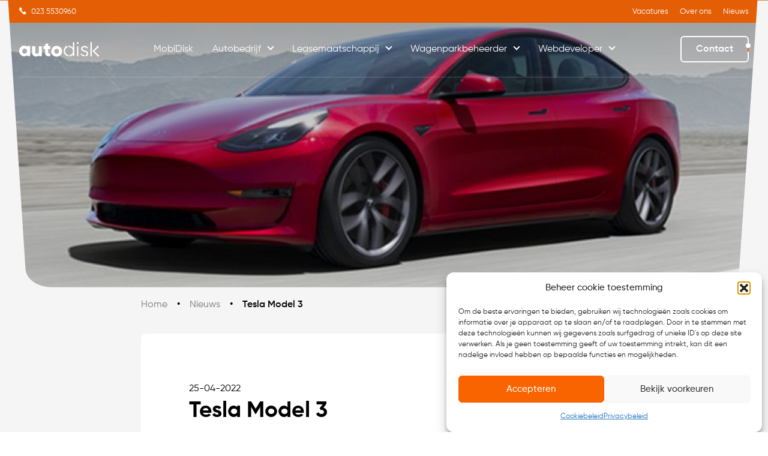

--- FILE ---
content_type: text/html; charset=UTF-8
request_url: https://www.autodisk.nl/nieuws/tesla-model-3-9/
body_size: 22265
content:
<!doctype html>
<html lang="nl-NL">
  <head><meta charset="utf-8"><script>if(navigator.userAgent.match(/MSIE|Internet Explorer/i)||navigator.userAgent.match(/Trident\/7\..*?rv:11/i)){var href=document.location.href;if(!href.match(/[?&]nowprocket/)){if(href.indexOf("?")==-1){if(href.indexOf("#")==-1){document.location.href=href+"?nowprocket=1"}else{document.location.href=href.replace("#","?nowprocket=1#")}}else{if(href.indexOf("#")==-1){document.location.href=href+"&nowprocket=1"}else{document.location.href=href.replace("#","&nowprocket=1#")}}}}</script><script>(()=>{class RocketLazyLoadScripts{constructor(){this.v="2.0.4",this.userEvents=["keydown","keyup","mousedown","mouseup","mousemove","mouseover","mouseout","touchmove","touchstart","touchend","touchcancel","wheel","click","dblclick","input"],this.attributeEvents=["onblur","onclick","oncontextmenu","ondblclick","onfocus","onmousedown","onmouseenter","onmouseleave","onmousemove","onmouseout","onmouseover","onmouseup","onmousewheel","onscroll","onsubmit"]}async t(){this.i(),this.o(),/iP(ad|hone)/.test(navigator.userAgent)&&this.h(),this.u(),this.l(this),this.m(),this.k(this),this.p(this),this._(),await Promise.all([this.R(),this.L()]),this.lastBreath=Date.now(),this.S(this),this.P(),this.D(),this.O(),this.M(),await this.C(this.delayedScripts.normal),await this.C(this.delayedScripts.defer),await this.C(this.delayedScripts.async),await this.T(),await this.F(),await this.j(),await this.A(),window.dispatchEvent(new Event("rocket-allScriptsLoaded")),this.everythingLoaded=!0,this.lastTouchEnd&&await new Promise(t=>setTimeout(t,500-Date.now()+this.lastTouchEnd)),this.I(),this.H(),this.U(),this.W()}i(){this.CSPIssue=sessionStorage.getItem("rocketCSPIssue"),document.addEventListener("securitypolicyviolation",t=>{this.CSPIssue||"script-src-elem"!==t.violatedDirective||"data"!==t.blockedURI||(this.CSPIssue=!0,sessionStorage.setItem("rocketCSPIssue",!0))},{isRocket:!0})}o(){window.addEventListener("pageshow",t=>{this.persisted=t.persisted,this.realWindowLoadedFired=!0},{isRocket:!0}),window.addEventListener("pagehide",()=>{this.onFirstUserAction=null},{isRocket:!0})}h(){let t;function e(e){t=e}window.addEventListener("touchstart",e,{isRocket:!0}),window.addEventListener("touchend",function i(o){o.changedTouches[0]&&t.changedTouches[0]&&Math.abs(o.changedTouches[0].pageX-t.changedTouches[0].pageX)<10&&Math.abs(o.changedTouches[0].pageY-t.changedTouches[0].pageY)<10&&o.timeStamp-t.timeStamp<200&&(window.removeEventListener("touchstart",e,{isRocket:!0}),window.removeEventListener("touchend",i,{isRocket:!0}),"INPUT"===o.target.tagName&&"text"===o.target.type||(o.target.dispatchEvent(new TouchEvent("touchend",{target:o.target,bubbles:!0})),o.target.dispatchEvent(new MouseEvent("mouseover",{target:o.target,bubbles:!0})),o.target.dispatchEvent(new PointerEvent("click",{target:o.target,bubbles:!0,cancelable:!0,detail:1,clientX:o.changedTouches[0].clientX,clientY:o.changedTouches[0].clientY})),event.preventDefault()))},{isRocket:!0})}q(t){this.userActionTriggered||("mousemove"!==t.type||this.firstMousemoveIgnored?"keyup"===t.type||"mouseover"===t.type||"mouseout"===t.type||(this.userActionTriggered=!0,this.onFirstUserAction&&this.onFirstUserAction()):this.firstMousemoveIgnored=!0),"click"===t.type&&t.preventDefault(),t.stopPropagation(),t.stopImmediatePropagation(),"touchstart"===this.lastEvent&&"touchend"===t.type&&(this.lastTouchEnd=Date.now()),"click"===t.type&&(this.lastTouchEnd=0),this.lastEvent=t.type,t.composedPath&&t.composedPath()[0].getRootNode()instanceof ShadowRoot&&(t.rocketTarget=t.composedPath()[0]),this.savedUserEvents.push(t)}u(){this.savedUserEvents=[],this.userEventHandler=this.q.bind(this),this.userEvents.forEach(t=>window.addEventListener(t,this.userEventHandler,{passive:!1,isRocket:!0})),document.addEventListener("visibilitychange",this.userEventHandler,{isRocket:!0})}U(){this.userEvents.forEach(t=>window.removeEventListener(t,this.userEventHandler,{passive:!1,isRocket:!0})),document.removeEventListener("visibilitychange",this.userEventHandler,{isRocket:!0}),this.savedUserEvents.forEach(t=>{(t.rocketTarget||t.target).dispatchEvent(new window[t.constructor.name](t.type,t))})}m(){const t="return false",e=Array.from(this.attributeEvents,t=>"data-rocket-"+t),i="["+this.attributeEvents.join("],[")+"]",o="[data-rocket-"+this.attributeEvents.join("],[data-rocket-")+"]",s=(e,i,o)=>{o&&o!==t&&(e.setAttribute("data-rocket-"+i,o),e["rocket"+i]=new Function("event",o),e.setAttribute(i,t))};new MutationObserver(t=>{for(const n of t)"attributes"===n.type&&(n.attributeName.startsWith("data-rocket-")||this.everythingLoaded?n.attributeName.startsWith("data-rocket-")&&this.everythingLoaded&&this.N(n.target,n.attributeName.substring(12)):s(n.target,n.attributeName,n.target.getAttribute(n.attributeName))),"childList"===n.type&&n.addedNodes.forEach(t=>{if(t.nodeType===Node.ELEMENT_NODE)if(this.everythingLoaded)for(const i of[t,...t.querySelectorAll(o)])for(const t of i.getAttributeNames())e.includes(t)&&this.N(i,t.substring(12));else for(const e of[t,...t.querySelectorAll(i)])for(const t of e.getAttributeNames())this.attributeEvents.includes(t)&&s(e,t,e.getAttribute(t))})}).observe(document,{subtree:!0,childList:!0,attributeFilter:[...this.attributeEvents,...e]})}I(){this.attributeEvents.forEach(t=>{document.querySelectorAll("[data-rocket-"+t+"]").forEach(e=>{this.N(e,t)})})}N(t,e){const i=t.getAttribute("data-rocket-"+e);i&&(t.setAttribute(e,i),t.removeAttribute("data-rocket-"+e))}k(t){Object.defineProperty(HTMLElement.prototype,"onclick",{get(){return this.rocketonclick||null},set(e){this.rocketonclick=e,this.setAttribute(t.everythingLoaded?"onclick":"data-rocket-onclick","this.rocketonclick(event)")}})}S(t){function e(e,i){let o=e[i];e[i]=null,Object.defineProperty(e,i,{get:()=>o,set(s){t.everythingLoaded?o=s:e["rocket"+i]=o=s}})}e(document,"onreadystatechange"),e(window,"onload"),e(window,"onpageshow");try{Object.defineProperty(document,"readyState",{get:()=>t.rocketReadyState,set(e){t.rocketReadyState=e},configurable:!0}),document.readyState="loading"}catch(t){console.log("WPRocket DJE readyState conflict, bypassing")}}l(t){this.originalAddEventListener=EventTarget.prototype.addEventListener,this.originalRemoveEventListener=EventTarget.prototype.removeEventListener,this.savedEventListeners=[],EventTarget.prototype.addEventListener=function(e,i,o){o&&o.isRocket||!t.B(e,this)&&!t.userEvents.includes(e)||t.B(e,this)&&!t.userActionTriggered||e.startsWith("rocket-")||t.everythingLoaded?t.originalAddEventListener.call(this,e,i,o):(t.savedEventListeners.push({target:this,remove:!1,type:e,func:i,options:o}),"mouseenter"!==e&&"mouseleave"!==e||t.originalAddEventListener.call(this,e,t.savedUserEvents.push,o))},EventTarget.prototype.removeEventListener=function(e,i,o){o&&o.isRocket||!t.B(e,this)&&!t.userEvents.includes(e)||t.B(e,this)&&!t.userActionTriggered||e.startsWith("rocket-")||t.everythingLoaded?t.originalRemoveEventListener.call(this,e,i,o):t.savedEventListeners.push({target:this,remove:!0,type:e,func:i,options:o})}}J(t,e){this.savedEventListeners=this.savedEventListeners.filter(i=>{let o=i.type,s=i.target||window;return e!==o||t!==s||(this.B(o,s)&&(i.type="rocket-"+o),this.$(i),!1)})}H(){EventTarget.prototype.addEventListener=this.originalAddEventListener,EventTarget.prototype.removeEventListener=this.originalRemoveEventListener,this.savedEventListeners.forEach(t=>this.$(t))}$(t){t.remove?this.originalRemoveEventListener.call(t.target,t.type,t.func,t.options):this.originalAddEventListener.call(t.target,t.type,t.func,t.options)}p(t){let e;function i(e){return t.everythingLoaded?e:e.split(" ").map(t=>"load"===t||t.startsWith("load.")?"rocket-jquery-load":t).join(" ")}function o(o){function s(e){const s=o.fn[e];o.fn[e]=o.fn.init.prototype[e]=function(){return this[0]===window&&t.userActionTriggered&&("string"==typeof arguments[0]||arguments[0]instanceof String?arguments[0]=i(arguments[0]):"object"==typeof arguments[0]&&Object.keys(arguments[0]).forEach(t=>{const e=arguments[0][t];delete arguments[0][t],arguments[0][i(t)]=e})),s.apply(this,arguments),this}}if(o&&o.fn&&!t.allJQueries.includes(o)){const e={DOMContentLoaded:[],"rocket-DOMContentLoaded":[]};for(const t in e)document.addEventListener(t,()=>{e[t].forEach(t=>t())},{isRocket:!0});o.fn.ready=o.fn.init.prototype.ready=function(i){function s(){parseInt(o.fn.jquery)>2?setTimeout(()=>i.bind(document)(o)):i.bind(document)(o)}return"function"==typeof i&&(t.realDomReadyFired?!t.userActionTriggered||t.fauxDomReadyFired?s():e["rocket-DOMContentLoaded"].push(s):e.DOMContentLoaded.push(s)),o([])},s("on"),s("one"),s("off"),t.allJQueries.push(o)}e=o}t.allJQueries=[],o(window.jQuery),Object.defineProperty(window,"jQuery",{get:()=>e,set(t){o(t)}})}P(){const t=new Map;document.write=document.writeln=function(e){const i=document.currentScript,o=document.createRange(),s=i.parentElement;let n=t.get(i);void 0===n&&(n=i.nextSibling,t.set(i,n));const c=document.createDocumentFragment();o.setStart(c,0),c.appendChild(o.createContextualFragment(e)),s.insertBefore(c,n)}}async R(){return new Promise(t=>{this.userActionTriggered?t():this.onFirstUserAction=t})}async L(){return new Promise(t=>{document.addEventListener("DOMContentLoaded",()=>{this.realDomReadyFired=!0,t()},{isRocket:!0})})}async j(){return this.realWindowLoadedFired?Promise.resolve():new Promise(t=>{window.addEventListener("load",t,{isRocket:!0})})}M(){this.pendingScripts=[];this.scriptsMutationObserver=new MutationObserver(t=>{for(const e of t)e.addedNodes.forEach(t=>{"SCRIPT"!==t.tagName||t.noModule||t.isWPRocket||this.pendingScripts.push({script:t,promise:new Promise(e=>{const i=()=>{const i=this.pendingScripts.findIndex(e=>e.script===t);i>=0&&this.pendingScripts.splice(i,1),e()};t.addEventListener("load",i,{isRocket:!0}),t.addEventListener("error",i,{isRocket:!0}),setTimeout(i,1e3)})})})}),this.scriptsMutationObserver.observe(document,{childList:!0,subtree:!0})}async F(){await this.X(),this.pendingScripts.length?(await this.pendingScripts[0].promise,await this.F()):this.scriptsMutationObserver.disconnect()}D(){this.delayedScripts={normal:[],async:[],defer:[]},document.querySelectorAll("script[type$=rocketlazyloadscript]").forEach(t=>{t.hasAttribute("data-rocket-src")?t.hasAttribute("async")&&!1!==t.async?this.delayedScripts.async.push(t):t.hasAttribute("defer")&&!1!==t.defer||"module"===t.getAttribute("data-rocket-type")?this.delayedScripts.defer.push(t):this.delayedScripts.normal.push(t):this.delayedScripts.normal.push(t)})}async _(){await this.L();let t=[];document.querySelectorAll("script[type$=rocketlazyloadscript][data-rocket-src]").forEach(e=>{let i=e.getAttribute("data-rocket-src");if(i&&!i.startsWith("data:")){i.startsWith("//")&&(i=location.protocol+i);try{const o=new URL(i).origin;o!==location.origin&&t.push({src:o,crossOrigin:e.crossOrigin||"module"===e.getAttribute("data-rocket-type")})}catch(t){}}}),t=[...new Map(t.map(t=>[JSON.stringify(t),t])).values()],this.Y(t,"preconnect")}async G(t){if(await this.K(),!0!==t.noModule||!("noModule"in HTMLScriptElement.prototype))return new Promise(e=>{let i;function o(){(i||t).setAttribute("data-rocket-status","executed"),e()}try{if(navigator.userAgent.includes("Firefox/")||""===navigator.vendor||this.CSPIssue)i=document.createElement("script"),[...t.attributes].forEach(t=>{let e=t.nodeName;"type"!==e&&("data-rocket-type"===e&&(e="type"),"data-rocket-src"===e&&(e="src"),i.setAttribute(e,t.nodeValue))}),t.text&&(i.text=t.text),t.nonce&&(i.nonce=t.nonce),i.hasAttribute("src")?(i.addEventListener("load",o,{isRocket:!0}),i.addEventListener("error",()=>{i.setAttribute("data-rocket-status","failed-network"),e()},{isRocket:!0}),setTimeout(()=>{i.isConnected||e()},1)):(i.text=t.text,o()),i.isWPRocket=!0,t.parentNode.replaceChild(i,t);else{const i=t.getAttribute("data-rocket-type"),s=t.getAttribute("data-rocket-src");i?(t.type=i,t.removeAttribute("data-rocket-type")):t.removeAttribute("type"),t.addEventListener("load",o,{isRocket:!0}),t.addEventListener("error",i=>{this.CSPIssue&&i.target.src.startsWith("data:")?(console.log("WPRocket: CSP fallback activated"),t.removeAttribute("src"),this.G(t).then(e)):(t.setAttribute("data-rocket-status","failed-network"),e())},{isRocket:!0}),s?(t.fetchPriority="high",t.removeAttribute("data-rocket-src"),t.src=s):t.src="data:text/javascript;base64,"+window.btoa(unescape(encodeURIComponent(t.text)))}}catch(i){t.setAttribute("data-rocket-status","failed-transform"),e()}});t.setAttribute("data-rocket-status","skipped")}async C(t){const e=t.shift();return e?(e.isConnected&&await this.G(e),this.C(t)):Promise.resolve()}O(){this.Y([...this.delayedScripts.normal,...this.delayedScripts.defer,...this.delayedScripts.async],"preload")}Y(t,e){this.trash=this.trash||[];let i=!0;var o=document.createDocumentFragment();t.forEach(t=>{const s=t.getAttribute&&t.getAttribute("data-rocket-src")||t.src;if(s&&!s.startsWith("data:")){const n=document.createElement("link");n.href=s,n.rel=e,"preconnect"!==e&&(n.as="script",n.fetchPriority=i?"high":"low"),t.getAttribute&&"module"===t.getAttribute("data-rocket-type")&&(n.crossOrigin=!0),t.crossOrigin&&(n.crossOrigin=t.crossOrigin),t.integrity&&(n.integrity=t.integrity),t.nonce&&(n.nonce=t.nonce),o.appendChild(n),this.trash.push(n),i=!1}}),document.head.appendChild(o)}W(){this.trash.forEach(t=>t.remove())}async T(){try{document.readyState="interactive"}catch(t){}this.fauxDomReadyFired=!0;try{await this.K(),this.J(document,"readystatechange"),document.dispatchEvent(new Event("rocket-readystatechange")),await this.K(),document.rocketonreadystatechange&&document.rocketonreadystatechange(),await this.K(),this.J(document,"DOMContentLoaded"),document.dispatchEvent(new Event("rocket-DOMContentLoaded")),await this.K(),this.J(window,"DOMContentLoaded"),window.dispatchEvent(new Event("rocket-DOMContentLoaded"))}catch(t){console.error(t)}}async A(){try{document.readyState="complete"}catch(t){}try{await this.K(),this.J(document,"readystatechange"),document.dispatchEvent(new Event("rocket-readystatechange")),await this.K(),document.rocketonreadystatechange&&document.rocketonreadystatechange(),await this.K(),this.J(window,"load"),window.dispatchEvent(new Event("rocket-load")),await this.K(),window.rocketonload&&window.rocketonload(),await this.K(),this.allJQueries.forEach(t=>t(window).trigger("rocket-jquery-load")),await this.K(),this.J(window,"pageshow");const t=new Event("rocket-pageshow");t.persisted=this.persisted,window.dispatchEvent(t),await this.K(),window.rocketonpageshow&&window.rocketonpageshow({persisted:this.persisted})}catch(t){console.error(t)}}async K(){Date.now()-this.lastBreath>45&&(await this.X(),this.lastBreath=Date.now())}async X(){return document.hidden?new Promise(t=>setTimeout(t)):new Promise(t=>requestAnimationFrame(t))}B(t,e){return e===document&&"readystatechange"===t||(e===document&&"DOMContentLoaded"===t||(e===window&&"DOMContentLoaded"===t||(e===window&&"load"===t||e===window&&"pageshow"===t)))}static run(){(new RocketLazyLoadScripts).t()}}RocketLazyLoadScripts.run()})();</script>
    
    <meta name="viewport" content="width=device-width, initial-scale=1">
    <meta name='robots' content='index, follow, max-image-preview:large, max-snippet:-1, max-video-preview:-1' />
	<style>img:is([sizes="auto" i], [sizes^="auto," i]) { contain-intrinsic-size: 3000px 1500px }</style>
	
	<!-- This site is optimized with the Yoast SEO plugin v26.7 - https://yoast.com/wordpress/plugins/seo/ -->
	<title>Tesla Model 3 - AutoDisk</title>
	<link rel="canonical" href="https://www.autodisk.nl/nieuws/tesla-model-3-9/" />
	<meta property="og:locale" content="nl_NL" />
	<meta property="og:type" content="article" />
	<meta property="og:title" content="Tesla Model 3 - AutoDisk" />
	<meta property="og:description" content="Het behaalde het eerste kwartaal een omzet van meer dan 18 miljard dollar, ruim 80 procent meer dan dezelfde periode in 2021. Het geproduceerde aantal van rond 300.000 auto s wijkt niet veel af. De winst van 3,7 miljard dollar bestond voor het getal achter de komma uit de verkoop van groene credits aan andere &hellip; Continued" />
	<meta property="og:url" content="https://www.autodisk.nl/nieuws/tesla-model-3-9/" />
	<meta property="og:site_name" content="AutoDisk" />
	<meta name="twitter:card" content="summary_large_image" />
	<script type="application/ld+json" class="yoast-schema-graph">{"@context":"https://schema.org","@graph":[{"@type":"WebPage","@id":"https://www.autodisk.nl/nieuws/tesla-model-3-9/","url":"https://www.autodisk.nl/nieuws/tesla-model-3-9/","name":"Tesla Model 3 - AutoDisk","isPartOf":{"@id":"https://www.autodisk.nl/#website"},"primaryImageOfPage":{"@id":"https://www.autodisk.nl/nieuws/tesla-model-3-9/#primaryimage"},"image":{"@id":"https://www.autodisk.nl/nieuws/tesla-model-3-9/#primaryimage"},"thumbnailUrl":"https://www.autodisk.nl/app/uploads/2022/04/a-155.jpg","datePublished":"2022-04-25T18:43:18+00:00","breadcrumb":{"@id":"https://www.autodisk.nl/nieuws/tesla-model-3-9/#breadcrumb"},"inLanguage":"nl-NL","potentialAction":[{"@type":"ReadAction","target":["https://www.autodisk.nl/nieuws/tesla-model-3-9/"]}]},{"@type":"ImageObject","inLanguage":"nl-NL","@id":"https://www.autodisk.nl/nieuws/tesla-model-3-9/#primaryimage","url":"https://www.autodisk.nl/app/uploads/2022/04/a-155.jpg","contentUrl":"https://www.autodisk.nl/app/uploads/2022/04/a-155.jpg","width":900,"height":675},{"@type":"BreadcrumbList","@id":"https://www.autodisk.nl/nieuws/tesla-model-3-9/#breadcrumb","itemListElement":[{"@type":"ListItem","position":1,"name":"Home","item":"https://www.autodisk.nl/"},{"@type":"ListItem","position":2,"name":"Tesla Model 3"}]},{"@type":"WebSite","@id":"https://www.autodisk.nl/#website","url":"https://www.autodisk.nl/","name":"AutoDisk","description":"Driven by connection","potentialAction":[{"@type":"SearchAction","target":{"@type":"EntryPoint","urlTemplate":"https://www.autodisk.nl/?s={search_term_string}"},"query-input":{"@type":"PropertyValueSpecification","valueRequired":true,"valueName":"search_term_string"}}],"inLanguage":"nl-NL"}]}</script>
	<!-- / Yoast SEO plugin. -->


<link rel='dns-prefetch' href='//www.google.com' />

		<style>
			.lazyload,
			.lazyloading {
				max-width: 100%;
			}
		</style>
		<style id='wp-emoji-styles-inline-css'>

	img.wp-smiley, img.emoji {
		display: inline !important;
		border: none !important;
		box-shadow: none !important;
		height: 1em !important;
		width: 1em !important;
		margin: 0 0.07em !important;
		vertical-align: -0.1em !important;
		background: none !important;
		padding: 0 !important;
	}
</style>
<link rel='stylesheet' id='wp-block-library-css' href='https://www.autodisk.nl/wp/wp-includes/css/dist/block-library/style.min.css?ver=6.7.1' media='all' />
<style id='global-styles-inline-css'>
:root{--wp--preset--aspect-ratio--square: 1;--wp--preset--aspect-ratio--4-3: 4/3;--wp--preset--aspect-ratio--3-4: 3/4;--wp--preset--aspect-ratio--3-2: 3/2;--wp--preset--aspect-ratio--2-3: 2/3;--wp--preset--aspect-ratio--16-9: 16/9;--wp--preset--aspect-ratio--9-16: 9/16;--wp--preset--color--black: black;--wp--preset--color--cyan-bluish-gray: #abb8c3;--wp--preset--color--white: #fff;--wp--preset--color--pale-pink: #f78da7;--wp--preset--color--vivid-red: #cf2e2e;--wp--preset--color--luminous-vivid-orange: #ff6900;--wp--preset--color--luminous-vivid-amber: #fcb900;--wp--preset--color--light-green-cyan: #7bdcb5;--wp--preset--color--vivid-green-cyan: #00d084;--wp--preset--color--pale-cyan-blue: #8ed1fc;--wp--preset--color--vivid-cyan-blue: #0693e3;--wp--preset--color--vivid-purple: #9b51e0;--wp--preset--color--gray-20: rgba(255, 255, 255, 0.02);--wp--preset--color--gray-100: rgba(255, 255, 255, 0.1);--wp--preset--color--gray-200: rgba(255, 255, 255, 0.2);--wp--preset--color--gray-300: rgba(255, 255, 255, 0.3);--wp--preset--color--gray-400: rgba(255, 255, 255, 0.4);--wp--preset--color--gray-500: rgba(255, 255, 255, 0.5);--wp--preset--color--gray-600: rgba(255, 255, 255, 0.6);--wp--preset--color--gray-700: rgba(255, 255, 255, 0.7);--wp--preset--color--gray-800: rgba(255, 255, 255, 0.8);--wp--preset--color--gray-900: #1a1a1a1;--wp--preset--color--lightgrey: #f5f5f5;--wp--preset--color--dark: #1a1a1a;--wp--preset--color--orange: #fa6400;--wp--preset--color--lightorange: #fbf7f4;--wp--preset--color--darkorange: #e45e06;--wp--preset--color--transparent: transparent;--wp--preset--color--paragraph: #666666;--wp--preset--color--primary: #c59d65;--wp--preset--color--grey: #989898;--wp--preset--color--grey-darkest: #1a1a1a1;--wp--preset--gradient--vivid-cyan-blue-to-vivid-purple: linear-gradient(135deg,rgba(6,147,227,1) 0%,rgb(155,81,224) 100%);--wp--preset--gradient--light-green-cyan-to-vivid-green-cyan: linear-gradient(135deg,rgb(122,220,180) 0%,rgb(0,208,130) 100%);--wp--preset--gradient--luminous-vivid-amber-to-luminous-vivid-orange: linear-gradient(135deg,rgba(252,185,0,1) 0%,rgba(255,105,0,1) 100%);--wp--preset--gradient--luminous-vivid-orange-to-vivid-red: linear-gradient(135deg,rgba(255,105,0,1) 0%,rgb(207,46,46) 100%);--wp--preset--gradient--very-light-gray-to-cyan-bluish-gray: linear-gradient(135deg,rgb(238,238,238) 0%,rgb(169,184,195) 100%);--wp--preset--gradient--cool-to-warm-spectrum: linear-gradient(135deg,rgb(74,234,220) 0%,rgb(151,120,209) 20%,rgb(207,42,186) 40%,rgb(238,44,130) 60%,rgb(251,105,98) 80%,rgb(254,248,76) 100%);--wp--preset--gradient--blush-light-purple: linear-gradient(135deg,rgb(255,206,236) 0%,rgb(152,150,240) 100%);--wp--preset--gradient--blush-bordeaux: linear-gradient(135deg,rgb(254,205,165) 0%,rgb(254,45,45) 50%,rgb(107,0,62) 100%);--wp--preset--gradient--luminous-dusk: linear-gradient(135deg,rgb(255,203,112) 0%,rgb(199,81,192) 50%,rgb(65,88,208) 100%);--wp--preset--gradient--pale-ocean: linear-gradient(135deg,rgb(255,245,203) 0%,rgb(182,227,212) 50%,rgb(51,167,181) 100%);--wp--preset--gradient--electric-grass: linear-gradient(135deg,rgb(202,248,128) 0%,rgb(113,206,126) 100%);--wp--preset--gradient--midnight: linear-gradient(135deg,rgb(2,3,129) 0%,rgb(40,116,252) 100%);--wp--preset--font-size--small: 13px;--wp--preset--font-size--medium: 20px;--wp--preset--font-size--large: 36px;--wp--preset--font-size--x-large: 42px;--wp--preset--font-size--xs: 0.75rem;--wp--preset--font-size--sm: 0.875rem;--wp--preset--font-size--base: 1rem;--wp--preset--font-size--lg: 1.125rem;--wp--preset--font-size--xl: 17px;--wp--preset--font-size--2-xl: 24px;--wp--preset--font-size--3-xl: 30px;--wp--preset--font-size--4-xl: 37px;--wp--preset--font-size--5-xl: 52px;--wp--preset--font-size--6-xl: 60px;--wp--preset--font-size--7-xl: 75px;--wp--preset--font-size--8-xl: 96px;--wp--preset--font-size--9-xl: 8rem;--wp--preset--font-size--3-xs: 8px;--wp--preset--font-size--2-xs: 10px;--wp--preset--font-size--1-xs: 13px;--wp--preset--font-size--1-xl: 20px;--wp--preset--font-size--10-xl: 112px;--wp--preset--font-family--sans: Gilroy,Arial,"Noto Sans",sans-serif,"Apple Color Emoji","Segoe UI Emoji","Segoe UI Symbol","Noto Color Emoji";--wp--preset--font-family--serif: Permanentmarker,"Noto Sans",sans-serif,"Apple Color Emoji","Segoe UI Emoji","Segoe UI Symbol","Noto Color Emoji";--wp--preset--spacing--20: 0.44rem;--wp--preset--spacing--30: 0.67rem;--wp--preset--spacing--40: 1rem;--wp--preset--spacing--50: 1.5rem;--wp--preset--spacing--60: 2.25rem;--wp--preset--spacing--70: 3.38rem;--wp--preset--spacing--80: 5.06rem;--wp--preset--shadow--natural: 6px 6px 9px rgba(0, 0, 0, 0.2);--wp--preset--shadow--deep: 12px 12px 50px rgba(0, 0, 0, 0.4);--wp--preset--shadow--sharp: 6px 6px 0px rgba(0, 0, 0, 0.2);--wp--preset--shadow--outlined: 6px 6px 0px -3px rgba(255, 255, 255, 1), 6px 6px rgba(0, 0, 0, 1);--wp--preset--shadow--crisp: 6px 6px 0px rgba(0, 0, 0, 1);}:where(body) { margin: 0; }.wp-site-blocks > .alignleft { float: left; margin-right: 2em; }.wp-site-blocks > .alignright { float: right; margin-left: 2em; }.wp-site-blocks > .aligncenter { justify-content: center; margin-left: auto; margin-right: auto; }:where(.is-layout-flex){gap: 0.5em;}:where(.is-layout-grid){gap: 0.5em;}.is-layout-flow > .alignleft{float: left;margin-inline-start: 0;margin-inline-end: 2em;}.is-layout-flow > .alignright{float: right;margin-inline-start: 2em;margin-inline-end: 0;}.is-layout-flow > .aligncenter{margin-left: auto !important;margin-right: auto !important;}.is-layout-constrained > .alignleft{float: left;margin-inline-start: 0;margin-inline-end: 2em;}.is-layout-constrained > .alignright{float: right;margin-inline-start: 2em;margin-inline-end: 0;}.is-layout-constrained > .aligncenter{margin-left: auto !important;margin-right: auto !important;}.is-layout-constrained > :where(:not(.alignleft):not(.alignright):not(.alignfull)){margin-left: auto !important;margin-right: auto !important;}body .is-layout-flex{display: flex;}.is-layout-flex{flex-wrap: wrap;align-items: center;}.is-layout-flex > :is(*, div){margin: 0;}body .is-layout-grid{display: grid;}.is-layout-grid > :is(*, div){margin: 0;}body{padding-top: 0px;padding-right: 0px;padding-bottom: 0px;padding-left: 0px;}a:where(:not(.wp-element-button)){text-decoration: underline;}:root :where(.wp-element-button, .wp-block-button__link){background-color: #32373c;border-width: 0;color: #fff;font-family: inherit;font-size: inherit;line-height: inherit;padding: calc(0.667em + 2px) calc(1.333em + 2px);text-decoration: none;}.has-black-color{color: var(--wp--preset--color--black) !important;}.has-cyan-bluish-gray-color{color: var(--wp--preset--color--cyan-bluish-gray) !important;}.has-white-color{color: var(--wp--preset--color--white) !important;}.has-pale-pink-color{color: var(--wp--preset--color--pale-pink) !important;}.has-vivid-red-color{color: var(--wp--preset--color--vivid-red) !important;}.has-luminous-vivid-orange-color{color: var(--wp--preset--color--luminous-vivid-orange) !important;}.has-luminous-vivid-amber-color{color: var(--wp--preset--color--luminous-vivid-amber) !important;}.has-light-green-cyan-color{color: var(--wp--preset--color--light-green-cyan) !important;}.has-vivid-green-cyan-color{color: var(--wp--preset--color--vivid-green-cyan) !important;}.has-pale-cyan-blue-color{color: var(--wp--preset--color--pale-cyan-blue) !important;}.has-vivid-cyan-blue-color{color: var(--wp--preset--color--vivid-cyan-blue) !important;}.has-vivid-purple-color{color: var(--wp--preset--color--vivid-purple) !important;}.has-gray-20-color{color: var(--wp--preset--color--gray-20) !important;}.has-gray-100-color{color: var(--wp--preset--color--gray-100) !important;}.has-gray-200-color{color: var(--wp--preset--color--gray-200) !important;}.has-gray-300-color{color: var(--wp--preset--color--gray-300) !important;}.has-gray-400-color{color: var(--wp--preset--color--gray-400) !important;}.has-gray-500-color{color: var(--wp--preset--color--gray-500) !important;}.has-gray-600-color{color: var(--wp--preset--color--gray-600) !important;}.has-gray-700-color{color: var(--wp--preset--color--gray-700) !important;}.has-gray-800-color{color: var(--wp--preset--color--gray-800) !important;}.has-gray-900-color{color: var(--wp--preset--color--gray-900) !important;}.has-lightgrey-color{color: var(--wp--preset--color--lightgrey) !important;}.has-dark-color{color: var(--wp--preset--color--dark) !important;}.has-orange-color{color: var(--wp--preset--color--orange) !important;}.has-lightorange-color{color: var(--wp--preset--color--lightorange) !important;}.has-darkorange-color{color: var(--wp--preset--color--darkorange) !important;}.has-transparent-color{color: var(--wp--preset--color--transparent) !important;}.has-paragraph-color{color: var(--wp--preset--color--paragraph) !important;}.has-primary-color{color: var(--wp--preset--color--primary) !important;}.has-grey-color{color: var(--wp--preset--color--grey) !important;}.has-grey-darkest-color{color: var(--wp--preset--color--grey-darkest) !important;}.has-black-background-color{background-color: var(--wp--preset--color--black) !important;}.has-cyan-bluish-gray-background-color{background-color: var(--wp--preset--color--cyan-bluish-gray) !important;}.has-white-background-color{background-color: var(--wp--preset--color--white) !important;}.has-pale-pink-background-color{background-color: var(--wp--preset--color--pale-pink) !important;}.has-vivid-red-background-color{background-color: var(--wp--preset--color--vivid-red) !important;}.has-luminous-vivid-orange-background-color{background-color: var(--wp--preset--color--luminous-vivid-orange) !important;}.has-luminous-vivid-amber-background-color{background-color: var(--wp--preset--color--luminous-vivid-amber) !important;}.has-light-green-cyan-background-color{background-color: var(--wp--preset--color--light-green-cyan) !important;}.has-vivid-green-cyan-background-color{background-color: var(--wp--preset--color--vivid-green-cyan) !important;}.has-pale-cyan-blue-background-color{background-color: var(--wp--preset--color--pale-cyan-blue) !important;}.has-vivid-cyan-blue-background-color{background-color: var(--wp--preset--color--vivid-cyan-blue) !important;}.has-vivid-purple-background-color{background-color: var(--wp--preset--color--vivid-purple) !important;}.has-gray-20-background-color{background-color: var(--wp--preset--color--gray-20) !important;}.has-gray-100-background-color{background-color: var(--wp--preset--color--gray-100) !important;}.has-gray-200-background-color{background-color: var(--wp--preset--color--gray-200) !important;}.has-gray-300-background-color{background-color: var(--wp--preset--color--gray-300) !important;}.has-gray-400-background-color{background-color: var(--wp--preset--color--gray-400) !important;}.has-gray-500-background-color{background-color: var(--wp--preset--color--gray-500) !important;}.has-gray-600-background-color{background-color: var(--wp--preset--color--gray-600) !important;}.has-gray-700-background-color{background-color: var(--wp--preset--color--gray-700) !important;}.has-gray-800-background-color{background-color: var(--wp--preset--color--gray-800) !important;}.has-gray-900-background-color{background-color: var(--wp--preset--color--gray-900) !important;}.has-lightgrey-background-color{background-color: var(--wp--preset--color--lightgrey) !important;}.has-dark-background-color{background-color: var(--wp--preset--color--dark) !important;}.has-orange-background-color{background-color: var(--wp--preset--color--orange) !important;}.has-lightorange-background-color{background-color: var(--wp--preset--color--lightorange) !important;}.has-darkorange-background-color{background-color: var(--wp--preset--color--darkorange) !important;}.has-transparent-background-color{background-color: var(--wp--preset--color--transparent) !important;}.has-paragraph-background-color{background-color: var(--wp--preset--color--paragraph) !important;}.has-primary-background-color{background-color: var(--wp--preset--color--primary) !important;}.has-grey-background-color{background-color: var(--wp--preset--color--grey) !important;}.has-grey-darkest-background-color{background-color: var(--wp--preset--color--grey-darkest) !important;}.has-black-border-color{border-color: var(--wp--preset--color--black) !important;}.has-cyan-bluish-gray-border-color{border-color: var(--wp--preset--color--cyan-bluish-gray) !important;}.has-white-border-color{border-color: var(--wp--preset--color--white) !important;}.has-pale-pink-border-color{border-color: var(--wp--preset--color--pale-pink) !important;}.has-vivid-red-border-color{border-color: var(--wp--preset--color--vivid-red) !important;}.has-luminous-vivid-orange-border-color{border-color: var(--wp--preset--color--luminous-vivid-orange) !important;}.has-luminous-vivid-amber-border-color{border-color: var(--wp--preset--color--luminous-vivid-amber) !important;}.has-light-green-cyan-border-color{border-color: var(--wp--preset--color--light-green-cyan) !important;}.has-vivid-green-cyan-border-color{border-color: var(--wp--preset--color--vivid-green-cyan) !important;}.has-pale-cyan-blue-border-color{border-color: var(--wp--preset--color--pale-cyan-blue) !important;}.has-vivid-cyan-blue-border-color{border-color: var(--wp--preset--color--vivid-cyan-blue) !important;}.has-vivid-purple-border-color{border-color: var(--wp--preset--color--vivid-purple) !important;}.has-gray-20-border-color{border-color: var(--wp--preset--color--gray-20) !important;}.has-gray-100-border-color{border-color: var(--wp--preset--color--gray-100) !important;}.has-gray-200-border-color{border-color: var(--wp--preset--color--gray-200) !important;}.has-gray-300-border-color{border-color: var(--wp--preset--color--gray-300) !important;}.has-gray-400-border-color{border-color: var(--wp--preset--color--gray-400) !important;}.has-gray-500-border-color{border-color: var(--wp--preset--color--gray-500) !important;}.has-gray-600-border-color{border-color: var(--wp--preset--color--gray-600) !important;}.has-gray-700-border-color{border-color: var(--wp--preset--color--gray-700) !important;}.has-gray-800-border-color{border-color: var(--wp--preset--color--gray-800) !important;}.has-gray-900-border-color{border-color: var(--wp--preset--color--gray-900) !important;}.has-lightgrey-border-color{border-color: var(--wp--preset--color--lightgrey) !important;}.has-dark-border-color{border-color: var(--wp--preset--color--dark) !important;}.has-orange-border-color{border-color: var(--wp--preset--color--orange) !important;}.has-lightorange-border-color{border-color: var(--wp--preset--color--lightorange) !important;}.has-darkorange-border-color{border-color: var(--wp--preset--color--darkorange) !important;}.has-transparent-border-color{border-color: var(--wp--preset--color--transparent) !important;}.has-paragraph-border-color{border-color: var(--wp--preset--color--paragraph) !important;}.has-primary-border-color{border-color: var(--wp--preset--color--primary) !important;}.has-grey-border-color{border-color: var(--wp--preset--color--grey) !important;}.has-grey-darkest-border-color{border-color: var(--wp--preset--color--grey-darkest) !important;}.has-vivid-cyan-blue-to-vivid-purple-gradient-background{background: var(--wp--preset--gradient--vivid-cyan-blue-to-vivid-purple) !important;}.has-light-green-cyan-to-vivid-green-cyan-gradient-background{background: var(--wp--preset--gradient--light-green-cyan-to-vivid-green-cyan) !important;}.has-luminous-vivid-amber-to-luminous-vivid-orange-gradient-background{background: var(--wp--preset--gradient--luminous-vivid-amber-to-luminous-vivid-orange) !important;}.has-luminous-vivid-orange-to-vivid-red-gradient-background{background: var(--wp--preset--gradient--luminous-vivid-orange-to-vivid-red) !important;}.has-very-light-gray-to-cyan-bluish-gray-gradient-background{background: var(--wp--preset--gradient--very-light-gray-to-cyan-bluish-gray) !important;}.has-cool-to-warm-spectrum-gradient-background{background: var(--wp--preset--gradient--cool-to-warm-spectrum) !important;}.has-blush-light-purple-gradient-background{background: var(--wp--preset--gradient--blush-light-purple) !important;}.has-blush-bordeaux-gradient-background{background: var(--wp--preset--gradient--blush-bordeaux) !important;}.has-luminous-dusk-gradient-background{background: var(--wp--preset--gradient--luminous-dusk) !important;}.has-pale-ocean-gradient-background{background: var(--wp--preset--gradient--pale-ocean) !important;}.has-electric-grass-gradient-background{background: var(--wp--preset--gradient--electric-grass) !important;}.has-midnight-gradient-background{background: var(--wp--preset--gradient--midnight) !important;}.has-small-font-size{font-size: var(--wp--preset--font-size--small) !important;}.has-medium-font-size{font-size: var(--wp--preset--font-size--medium) !important;}.has-large-font-size{font-size: var(--wp--preset--font-size--large) !important;}.has-x-large-font-size{font-size: var(--wp--preset--font-size--x-large) !important;}.has-xs-font-size{font-size: var(--wp--preset--font-size--xs) !important;}.has-sm-font-size{font-size: var(--wp--preset--font-size--sm) !important;}.has-base-font-size{font-size: var(--wp--preset--font-size--base) !important;}.has-lg-font-size{font-size: var(--wp--preset--font-size--lg) !important;}.has-xl-font-size{font-size: var(--wp--preset--font-size--xl) !important;}.has-2-xl-font-size{font-size: var(--wp--preset--font-size--2-xl) !important;}.has-3-xl-font-size{font-size: var(--wp--preset--font-size--3-xl) !important;}.has-4-xl-font-size{font-size: var(--wp--preset--font-size--4-xl) !important;}.has-5-xl-font-size{font-size: var(--wp--preset--font-size--5-xl) !important;}.has-6-xl-font-size{font-size: var(--wp--preset--font-size--6-xl) !important;}.has-7-xl-font-size{font-size: var(--wp--preset--font-size--7-xl) !important;}.has-8-xl-font-size{font-size: var(--wp--preset--font-size--8-xl) !important;}.has-9-xl-font-size{font-size: var(--wp--preset--font-size--9-xl) !important;}.has-3-xs-font-size{font-size: var(--wp--preset--font-size--3-xs) !important;}.has-2-xs-font-size{font-size: var(--wp--preset--font-size--2-xs) !important;}.has-1-xs-font-size{font-size: var(--wp--preset--font-size--1-xs) !important;}.has-1-xl-font-size{font-size: var(--wp--preset--font-size--1-xl) !important;}.has-10-xl-font-size{font-size: var(--wp--preset--font-size--10-xl) !important;}.has-sans-font-family{font-family: var(--wp--preset--font-family--sans) !important;}.has-serif-font-family{font-family: var(--wp--preset--font-family--serif) !important;}
:where(.wp-block-post-template.is-layout-flex){gap: 1.25em;}:where(.wp-block-post-template.is-layout-grid){gap: 1.25em;}
:where(.wp-block-columns.is-layout-flex){gap: 2em;}:where(.wp-block-columns.is-layout-grid){gap: 2em;}
:root :where(.wp-block-pullquote){font-size: 1.5em;line-height: 1.6;}
</style>
<link rel='stylesheet' id='wpml-legacy-horizontal-list-0-css' href='https://www.autodisk.nl/app/plugins/sitepress-multilingual-cms/templates/language-switchers/legacy-list-horizontal/style.min.css?ver=1' media='all' />
<link rel='stylesheet' id='cmplz-general-css' href='https://www.autodisk.nl/app/plugins/complianz-gdpr/assets/css/cookieblocker.min.css?ver=1765924621' media='all' />
<link rel='stylesheet' id='app/0-css' href='https://www.autodisk.nl/app/themes/autodisk/public/css/app.a8b0e0.css' media='all' />
<script id="wpml-cookie-js-extra">
var wpml_cookies = {"wp-wpml_current_language":{"value":"nl","expires":1,"path":"\/"}};
var wpml_cookies = {"wp-wpml_current_language":{"value":"nl","expires":1,"path":"\/"}};
</script>
<script data-minify="1" src="https://www.autodisk.nl/app/cache/min/1/app/plugins/sitepress-multilingual-cms/res/js/cookies/language-cookie.js?ver=1738578115" id="wpml-cookie-js" defer data-wp-strategy="defer"></script>
<script src="https://www.autodisk.nl/wp/wp-includes/js/jquery/jquery.min.js?ver=3.7.1" id="jquery-core-js"></script>
<script src="https://www.autodisk.nl/wp/wp-includes/js/jquery/jquery-migrate.min.js?ver=3.4.1" id="jquery-migrate-js" data-rocket-defer defer></script>
<link rel="https://api.w.org/" href="https://www.autodisk.nl/wp-json/" /><link rel="alternate" title="JSON" type="application/json" href="https://www.autodisk.nl/wp-json/wp/v2/news/4441" /><link rel="EditURI" type="application/rsd+xml" title="RSD" href="https://www.autodisk.nl/wp/xmlrpc.php?rsd" />
<meta name="generator" content="WordPress 6.7.1" />
<link rel='shortlink' href='https://www.autodisk.nl/?p=4441' />
<link rel="alternate" title="oEmbed (JSON)" type="application/json+oembed" href="https://www.autodisk.nl/wp-json/oembed/1.0/embed?url=https%3A%2F%2Fwww.autodisk.nl%2Fnieuws%2Ftesla-model-3-9%2F" />
<link rel="alternate" title="oEmbed (XML)" type="text/xml+oembed" href="https://www.autodisk.nl/wp-json/oembed/1.0/embed?url=https%3A%2F%2Fwww.autodisk.nl%2Fnieuws%2Ftesla-model-3-9%2F&#038;format=xml" />
<meta name="generator" content="WPML ver:4.8.6 stt:37,1;" />
			<style>.cmplz-hidden {
					display: none !important;
				}</style>		<script type="rocketlazyloadscript">
			document.documentElement.className = document.documentElement.className.replace('no-js', 'js');
		</script>
				<style>
			.no-js img.lazyload {
				display: none;
			}

			figure.wp-block-image img.lazyloading {
				min-width: 150px;
			}

			.lazyload,
			.lazyloading {
				--smush-placeholder-width: 100px;
				--smush-placeholder-aspect-ratio: 1/1;
				width: var(--smush-image-width, var(--smush-placeholder-width)) !important;
				aspect-ratio: var(--smush-image-aspect-ratio, var(--smush-placeholder-aspect-ratio)) !important;
			}

						.lazyload, .lazyloading {
				opacity: 0;
			}

			.lazyloaded {
				opacity: 1;
				transition: opacity 400ms;
				transition-delay: 0ms;
			}

					</style>
		<link rel="icon" href="https://www.autodisk.nl/app/uploads/2020/06/cropped-Artboard-2-32x32.png" sizes="32x32" />
<link rel="icon" href="https://www.autodisk.nl/app/uploads/2020/06/cropped-Artboard-2-192x192.png" sizes="192x192" />
<link rel="apple-touch-icon" href="https://www.autodisk.nl/app/uploads/2020/06/cropped-Artboard-2-180x180.png" />
<meta name="msapplication-TileImage" content="https://www.autodisk.nl/app/uploads/2020/06/cropped-Artboard-2-270x270.png" />
		<style id="wp-custom-css">
			.nav__primary .sub-menu {
	width: 18rem !important;
	padding: 1.5rem !important;
}

.post-password-form input{
		border: 1px solid black;
		padding: 8px;
}

.wrap .post-password-form{
text-align: center;
}

.scrolled .nav .nav-primary {
	padding-bottom: 1.5rem;
	padding-top: 1.5rem;
}

.scrolled .nav__primary li.current-menu-item a:after {
	display: none;
}
.nav__primary li.current-menu-parent>a:after {
	bottom: -2.41rem;
}

.grecaptcha-badge { 
  visibility: hidden; }

#field_1_8 p {
	margin: 0;	
}

#field_1_7 {
	margin: 0;
}

.cons {
	display:none
}

ol {
	list-style: auto;
}

ol li {
	line-height: 2;
	color: #666666;
}

.header__overlay {
	z-index: 50;
}

div#mc_embed_signup {
	width: 100%;
	margin: 0.5rem auto 0 !important;
}

#mc_embed_signup form {
	padding: 0;
	width: 100%;
}
#mc_embed_signup_scroll {
	width: 100%;
	display: grid;
	grid-template-columns: repeat(2, minmax(0, 1fr));
	gap: 16px;
	align-items: center;
}

@media only screen and (max-width: 767px) {
	#mc_embed_signup_scroll {
		flex-wrap: wrap;
	}
}

#mc-embedded-subscribe, #mc_embed_signup .mc-field-group input {
	background-color: rgba(251, 247, 244, 1);
	padding: 0.5rem;
	height: 3rem;
}		</style>
		  <meta name="generator" content="WP Rocket 3.20.3" data-wpr-features="wpr_delay_js wpr_defer_js wpr_minify_js wpr_desktop" /></head>

  <body data-cmplz=1 class="news-template-default single single-news postid-4441 wp-embed-responsive tesla-model-3-9">
        
    <div id="app">
      <!doctype html>
<html lang="nl-NL">
  <head>
  
  <meta http-equiv="x-ua-compatible" content="ie=edge">
  <meta name="viewport" content="width=device-width, initial-scale=1, shrink-to-fit=no">
  <meta name='robots' content='index, follow, max-image-preview:large, max-snippet:-1, max-video-preview:-1' />
	<style>img:is([sizes="auto" i], [sizes^="auto," i]) { contain-intrinsic-size: 3000px 1500px }</style>
	
	<!-- This site is optimized with the Yoast SEO plugin v26.7 - https://yoast.com/wordpress/plugins/seo/ -->
	<title>Tesla Model 3 - AutoDisk</title>
	<link rel="canonical" href="https://www.autodisk.nl/nieuws/tesla-model-3-9/" />
	<meta property="og:locale" content="nl_NL" />
	<meta property="og:type" content="article" />
	<meta property="og:title" content="Tesla Model 3 - AutoDisk" />
	<meta property="og:description" content="Het behaalde het eerste kwartaal een omzet van meer dan 18 miljard dollar, ruim 80 procent meer dan dezelfde periode in 2021. Het geproduceerde aantal van rond 300.000 auto s wijkt niet veel af. De winst van 3,7 miljard dollar bestond voor het getal achter de komma uit de verkoop van groene credits aan andere &hellip; Continued" />
	<meta property="og:url" content="https://www.autodisk.nl/nieuws/tesla-model-3-9/" />
	<meta property="og:site_name" content="AutoDisk" />
	<meta name="twitter:card" content="summary_large_image" />
	<script type="application/ld+json" class="yoast-schema-graph">{"@context":"https://schema.org","@graph":[{"@type":"WebPage","@id":"https://www.autodisk.nl/nieuws/tesla-model-3-9/","url":"https://www.autodisk.nl/nieuws/tesla-model-3-9/","name":"Tesla Model 3 - AutoDisk","isPartOf":{"@id":"https://www.autodisk.nl/#website"},"primaryImageOfPage":{"@id":"https://www.autodisk.nl/nieuws/tesla-model-3-9/#primaryimage"},"image":{"@id":"https://www.autodisk.nl/nieuws/tesla-model-3-9/#primaryimage"},"thumbnailUrl":"https://www.autodisk.nl/app/uploads/2022/04/a-155.jpg","datePublished":"2022-04-25T18:43:18+00:00","breadcrumb":{"@id":"https://www.autodisk.nl/nieuws/tesla-model-3-9/#breadcrumb"},"inLanguage":"nl-NL","potentialAction":[{"@type":"ReadAction","target":["https://www.autodisk.nl/nieuws/tesla-model-3-9/"]}]},{"@type":"ImageObject","inLanguage":"nl-NL","@id":"https://www.autodisk.nl/nieuws/tesla-model-3-9/#primaryimage","url":"https://www.autodisk.nl/app/uploads/2022/04/a-155.jpg","contentUrl":"https://www.autodisk.nl/app/uploads/2022/04/a-155.jpg","width":900,"height":675},{"@type":"BreadcrumbList","@id":"https://www.autodisk.nl/nieuws/tesla-model-3-9/#breadcrumb","itemListElement":[{"@type":"ListItem","position":1,"name":"Home","item":"https://www.autodisk.nl/"},{"@type":"ListItem","position":2,"name":"Tesla Model 3"}]},{"@type":"WebSite","@id":"https://www.autodisk.nl/#website","url":"https://www.autodisk.nl/","name":"AutoDisk","description":"Driven by connection","potentialAction":[{"@type":"SearchAction","target":{"@type":"EntryPoint","urlTemplate":"https://www.autodisk.nl/?s={search_term_string}"},"query-input":{"@type":"PropertyValueSpecification","valueRequired":true,"valueName":"search_term_string"}}],"inLanguage":"nl-NL"}]}</script>
	<!-- / Yoast SEO plugin. -->


<link rel='dns-prefetch' href='//www.google.com' />

		<style>
			.lazyload,
			.lazyloading {
				max-width: 100%;
			}
		</style>
		<link rel="https://api.w.org/" href="https://www.autodisk.nl/wp-json/" /><link rel="alternate" title="JSON" type="application/json" href="https://www.autodisk.nl/wp-json/wp/v2/news/4441" /><link rel="EditURI" type="application/rsd+xml" title="RSD" href="https://www.autodisk.nl/wp/xmlrpc.php?rsd" />
<meta name="generator" content="WordPress 6.7.1" />
<link rel='shortlink' href='https://www.autodisk.nl/?p=4441' />
<link rel="alternate" title="oEmbed (JSON)" type="application/json+oembed" href="https://www.autodisk.nl/wp-json/oembed/1.0/embed?url=https%3A%2F%2Fwww.autodisk.nl%2Fnieuws%2Ftesla-model-3-9%2F" />
<link rel="alternate" title="oEmbed (XML)" type="text/xml+oembed" href="https://www.autodisk.nl/wp-json/oembed/1.0/embed?url=https%3A%2F%2Fwww.autodisk.nl%2Fnieuws%2Ftesla-model-3-9%2F&#038;format=xml" />
<meta name="generator" content="WPML ver:4.8.6 stt:37,1;" />
			<style>.cmplz-hidden {
					display: none !important;
				}</style>		<script type="rocketlazyloadscript">
			document.documentElement.className = document.documentElement.className.replace('no-js', 'js');
		</script>
				<style>
			.no-js img.lazyload {
				display: none;
			}

			figure.wp-block-image img.lazyloading {
				min-width: 150px;
			}

			.lazyload,
			.lazyloading {
				--smush-placeholder-width: 100px;
				--smush-placeholder-aspect-ratio: 1/1;
				width: var(--smush-image-width, var(--smush-placeholder-width)) !important;
				aspect-ratio: var(--smush-image-aspect-ratio, var(--smush-placeholder-aspect-ratio)) !important;
			}

						.lazyload, .lazyloading {
				opacity: 0;
			}

			.lazyloaded {
				opacity: 1;
				transition: opacity 400ms;
				transition-delay: 0ms;
			}

					</style>
		<link rel="icon" href="https://www.autodisk.nl/app/uploads/2020/06/cropped-Artboard-2-32x32.png" sizes="32x32" />
<link rel="icon" href="https://www.autodisk.nl/app/uploads/2020/06/cropped-Artboard-2-192x192.png" sizes="192x192" />
<link rel="apple-touch-icon" href="https://www.autodisk.nl/app/uploads/2020/06/cropped-Artboard-2-180x180.png" />
<meta name="msapplication-TileImage" content="https://www.autodisk.nl/app/uploads/2020/06/cropped-Artboard-2-270x270.png" />
		<style id="wp-custom-css">
			.nav__primary .sub-menu {
	width: 18rem !important;
	padding: 1.5rem !important;
}

.post-password-form input{
		border: 1px solid black;
		padding: 8px;
}

.wrap .post-password-form{
text-align: center;
}

.scrolled .nav .nav-primary {
	padding-bottom: 1.5rem;
	padding-top: 1.5rem;
}

.scrolled .nav__primary li.current-menu-item a:after {
	display: none;
}
.nav__primary li.current-menu-parent>a:after {
	bottom: -2.41rem;
}

.grecaptcha-badge { 
  visibility: hidden; }

#field_1_8 p {
	margin: 0;	
}

#field_1_7 {
	margin: 0;
}

.cons {
	display:none
}

ol {
	list-style: auto;
}

ol li {
	line-height: 2;
	color: #666666;
}

.header__overlay {
	z-index: 50;
}

div#mc_embed_signup {
	width: 100%;
	margin: 0.5rem auto 0 !important;
}

#mc_embed_signup form {
	padding: 0;
	width: 100%;
}
#mc_embed_signup_scroll {
	width: 100%;
	display: grid;
	grid-template-columns: repeat(2, minmax(0, 1fr));
	gap: 16px;
	align-items: center;
}

@media only screen and (max-width: 767px) {
	#mc_embed_signup_scroll {
		flex-wrap: wrap;
	}
}

#mc-embedded-subscribe, #mc_embed_signup .mc-field-group input {
	background-color: rgba(251, 247, 244, 1);
	padding: 0.5rem;
	height: 3rem;
}		</style>
		
      <!-- Google Tag Manager -->
    <script type="rocketlazyloadscript">(function(w,d,s,l,i){w[l]=w[l]||[];w[l].push({'gtm.start':

    new Date().getTime(),event:'gtm.js'});var f=d.getElementsByTagName(s)[0],

    j=d.createElement(s),dl=l!='dataLayer'?'&l='+l:'';j.async=true;j.src=

    'https://www.googletagmanager.com/gtm.js?id='+i+dl;f.parentNode.insertBefore(j,f);

    })(window,document,'script','dataLayer','GTM-NH3TSD');</script>
  
</head>
  <body data-cmplz=1 class="news-template-default single single-news postid-4441 wp-embed-responsive tesla-model-3-9" x-data="{ open: false }">
        <!-- Google Tag Manager (noscript) -->

  <noscript><iframe src="https://www.googletagmanager.com/ns.html?id=GTM-NH3TSD"

  height="0" width="0" style="display:none;visibility:hidden" loading="lazy"></iframe></noscript>

<!-- End Google Tag Manager (noscript) -->
<div :class="{'translate-x-0': open, 'translate-x-full': !open}" class="xl:hidden transform bg-orange h-screen fixed bottom-0 right-0 top-0 transition-all ease-in-out duration-600 z-70">
  <button @click="open = !open" class="inline-flex items-center justify-center p-2 text-white rounded-md focus:outline-none transition duration-150 ease-in-out absolute top-4 right-4">
    <svg class="h-6 w-6 focus:outline-none" stroke="currentColor" fill="none" viewBox="0 0 24 24">
      <path :class="{'hidden': !open, 'inline-flex': open }" class="hidden" stroke-linecap="round" stroke-linejoin="round" stroke-width="2" d="M6 18L18 6M6 6l12 12" />
    </svg>
  </button>
  <div class="wpml absolute top-8 ml-12">
      </div>
  <div class="pt-2 pb-4 h-screen px-12 flex items-center justify-center flex-col">
    <div class="menu-mobile-container"><ul id="menu-mobile" class="nav__mobile"><li id="menu-item-3684" class="menu-item menu-item-type-post_type menu-item-object-page menu-item-3684"><a href="https://www.autodisk.nl/leasemaatschappij/mobidisk/">MobiDisk</a></li>
<li id="menu-item-875" class="menu-item menu-item-type-post_type menu-item-object-page menu-item-has-children menu-item-875"><a href="https://www.autodisk.nl/autogegevens/">Autogegevens</a>
<ul class="sub-menu">
	<li id="menu-item-876" class="menu-item menu-item-type-post_type menu-item-object-page menu-item-876"><a href="https://www.autodisk.nl/autogegevens/autonieuws/">Autonieuws</a></li>
	<li id="menu-item-877" class="menu-item menu-item-type-post_type menu-item-object-page menu-item-877"><a href="https://www.autodisk.nl/autogegevens/fleetowner-korting/">Fleetowner korting</a></li>
	<li id="menu-item-878" class="menu-item menu-item-type-post_type menu-item-object-page menu-item-878"><a href="https://www.autodisk.nl/autogegevens/kentekenherkenning/">Kentekenherkenning</a></li>
	<li id="menu-item-879" class="menu-item menu-item-type-post_type menu-item-object-page menu-item-879"><a href="https://www.autodisk.nl/autogegevens/optieprijzen/">Optieprijzen</a></li>
</ul>
</li>
<li id="menu-item-880" class="menu-item menu-item-type-post_type menu-item-object-page menu-item-has-children menu-item-880"><a href="https://www.autodisk.nl/autobedrijf/">Autobedrijf</a>
<ul class="sub-menu">
	<li id="menu-item-1172" class="menu-item menu-item-type-post_type menu-item-object-page menu-item-1172"><a href="https://www.autodisk.nl/autobedrijf/autogegevens/">Autogegevens</a></li>
	<li id="menu-item-1173" class="menu-item menu-item-type-post_type menu-item-object-page menu-item-1173"><a href="https://www.autodisk.nl/autobedrijf/online-carconfigurator/">Online Car Configurator</a></li>
</ul>
</li>
<li id="menu-item-886" class="menu-item menu-item-type-post_type menu-item-object-page menu-item-has-children menu-item-886"><a href="https://www.autodisk.nl/leasemaatschappij/">Leasemaatschappij</a>
<ul class="sub-menu">
	<li id="menu-item-3717" class="menu-item menu-item-type-post_type menu-item-object-page menu-item-3717"><a href="https://www.autodisk.nl/leasemaatschappij/mobidisk/">MobiDisk</a></li>
	<li id="menu-item-3718" class="menu-item menu-item-type-post_type menu-item-object-page menu-item-3718"><a href="https://www.autodisk.nl/autodisk-autogegevens-plus/">AutoDisk Autogegevens</a></li>
	<li id="menu-item-887" class="menu-item menu-item-type-post_type menu-item-object-page menu-item-887"><a href="https://www.autodisk.nl/leasemaatschappij/berijdersapp/">Berijdersapp</a></li>
	<li id="menu-item-888" class="menu-item menu-item-type-post_type menu-item-object-page menu-item-888"><a href="https://www.autodisk.nl/leasemaatschappij/calculeren/">Calculeren</a></li>
	<li id="menu-item-3170" class="menu-item menu-item-type-post_type menu-item-object-page menu-item-3170"><a href="https://www.autodisk.nl/leasemaatschappij/online-mobiliteitsregeling/">Online Mobiliteitsregeling</a></li>
	<li id="menu-item-889" class="menu-item menu-item-type-post_type menu-item-object-page menu-item-889"><a href="https://www.autodisk.nl/leasemaatschappij/leaseprijsmanager/">Leaseprijs manager</a></li>
	<li id="menu-item-891" class="menu-item menu-item-type-post_type menu-item-object-page menu-item-891"><a href="https://www.autodisk.nl/leasemaatschappij/voorraadlease/">Voorraadlease</a></li>
	<li id="menu-item-1222" class="menu-item menu-item-type-post_type menu-item-object-page menu-item-1222"><a href="https://www.autodisk.nl/leasemaatschappij/online-carconfigurator/">Online Car Configurator</a></li>
	<li id="menu-item-1223" class="menu-item menu-item-type-post_type menu-item-object-page menu-item-1223"><a href="https://www.autodisk.nl/leasemaatschappij/online-lease-calculator/">Online Lease Calculator</a></li>
	<li id="menu-item-1224" class="menu-item menu-item-type-post_type menu-item-object-page menu-item-1224"><a href="https://www.autodisk.nl/leasemaatschappij/online-taxatiebeheer/">Online Taxatiebeheer</a></li>
	<li id="menu-item-1225" class="menu-item menu-item-type-post_type menu-item-object-page menu-item-1225"><a href="https://www.autodisk.nl/leasemaatschappij/private-lease/">Private Lease</a></li>
	<li id="menu-item-7829" class="menu-item menu-item-type-post_type menu-item-object-page menu-item-7829"><a href="https://www.autodisk.nl/leasemaatschappij/fleetdisk/">FleetDisk</a></li>
</ul>
</li>
<li id="menu-item-892" class="menu-item menu-item-type-post_type menu-item-object-page menu-item-has-children menu-item-892"><a href="https://www.autodisk.nl/wagenparkbeheerder/">Wagenparkbeheerder</a>
<ul class="sub-menu">
	<li id="menu-item-894" class="menu-item menu-item-type-post_type menu-item-object-page menu-item-894"><a href="https://www.autodisk.nl/wagenparkbeheerder/calculeren/">Calculeren</a></li>
	<li id="menu-item-895" class="menu-item menu-item-type-post_type menu-item-object-page menu-item-895"><a href="https://www.autodisk.nl/wagenparkbeheerder/kentekenherkenning/">Kentekenherkenning</a></li>
	<li id="menu-item-896" class="menu-item menu-item-type-post_type menu-item-object-page menu-item-896"><a href="https://www.autodisk.nl/wagenparkbeheerder/online-autoregeling/">Online Mobiliteitsregeling</a></li>
	<li id="menu-item-897" class="menu-item menu-item-type-post_type menu-item-object-page menu-item-897"><a href="https://www.autodisk.nl/wagenparkbeheerder/restwaarde/">Restwaarde</a></li>
</ul>
</li>
<li id="menu-item-898" class="menu-item menu-item-type-post_type menu-item-object-page menu-item-has-children menu-item-898"><a href="https://www.autodisk.nl/webdeveloper/">Webdeveloper</a>
<ul class="sub-menu">
	<li id="menu-item-899" class="menu-item menu-item-type-post_type menu-item-object-page menu-item-899"><a href="https://www.autodisk.nl/webdeveloper/autogegevens/">Autogegevens</a></li>
	<li id="menu-item-900" class="menu-item menu-item-type-post_type menu-item-object-page menu-item-900"><a href="https://www.autodisk.nl/webdeveloper/autokosten-tco/">Autokosten (TCO)</a></li>
	<li id="menu-item-901" class="menu-item menu-item-type-post_type menu-item-object-page menu-item-901"><a href="https://www.autodisk.nl/webdeveloper/dealeradressen/">Dealeradressen</a></li>
	<li id="menu-item-902" class="menu-item menu-item-type-post_type menu-item-object-page menu-item-902"><a href="https://www.autodisk.nl/webdeveloper/kentekenherkenning/">Kentekenherkenning</a></li>
	<li id="menu-item-903" class="menu-item menu-item-type-post_type menu-item-object-page menu-item-903"><a href="https://www.autodisk.nl/webdeveloper/restwaarde/">Restwaarde</a></li>
	<li id="menu-item-1242" class="menu-item menu-item-type-post_type menu-item-object-page menu-item-1242"><a href="https://www.autodisk.nl/webdeveloper/autonieuws/">Autonieuws</a></li>
	<li id="menu-item-1243" class="menu-item menu-item-type-post_type menu-item-object-page menu-item-1243"><a href="https://www.autodisk.nl/webdeveloper/online-carconfigurator/">Online Car Configurator</a></li>
</ul>
</li>
<li id="menu-item-906" class="menu-item menu-item-type-post_type menu-item-object-page menu-item-906"><a href="https://www.autodisk.nl/over-ons/">Over ons</a></li>
<li id="menu-item-905" class="menu-item menu-item-type-post_type menu-item-object-page menu-item-905"><a href="https://www.autodisk.nl/nieuws/">Nieuws</a></li>
<li id="menu-item-4131" class="menu-item menu-item-type-post_type menu-item-object-page menu-item-4131"><a href="https://www.autodisk.nl/vacatures/">Vacatures</a></li>
<li id="menu-item-904" class="menu-item menu-item-type-post_type menu-item-object-page menu-item-904"><a href="https://www.autodisk.nl/contact/">Contact</a></li>
</ul></div>  </div>
</div>
<div @click="open = !open" :class="{'opacity-20 pointer-events-auto': open, 'opacity-0 pointer-events-none': !open}" class="bg-black fixed inset-0 transition-all ease-in-out duration-600 z-60"></div>

  <header class="header header--subpage relative z-50 h-screen-1/2 md:min-h-120 overflow-hidden w-full flex items-center">
    <div class="header overlay-black absolute opacity-40 inset-0 z-50"></div>
    <div class="topbar py-2 fixed left-0 top-0 right-0 z-50 bg-darkorange hidden md:block">
      <div class="container flex text-1xs text-white items-center">
        <div class="w-full md:w-1/2">
          <div class="inline-flex items-center">
            <img src="https://www.autodisk.nl/app/themes/autodisk/public/images/icon-iphone-white.e38e3e.svg" class="w-3 h-auto mr-2" loading="lazy" />
             <a style="margin-top:0.1rem;"href="tel:0235530960">023 5530960</a>
                      </div>
        </div>
        <div class="w-full md:w-1/2 text-right">
          <div class="menu-topbar-container"><ul id="menu-topbar" class="topbar__nav"><li id="menu-item-6642" class="menu-item menu-item-type-post_type menu-item-object-page menu-item-6642"><a href="https://www.autodisk.nl/vacatures/">Vacatures</a></li>
<li id="menu-item-846" class="menu-item menu-item-type-post_type menu-item-object-page menu-item-846"><a href="https://www.autodisk.nl/over-ons/">Over ons</a></li>
<li id="menu-item-845" class="menu-item menu-item-type-post_type menu-item-object-page menu-item-845"><a href="https://www.autodisk.nl/nieuws/">Nieuws</a></li>
</ul></div>        </div>
      </div>
    </div>
    <nav class="nav w-full fixed top-0 md:top-9 left-0 right-0">
      <div class="container relative z-30">
        <div class="w-12/12 nav-primary py-2 sm:py-6 flex justify-between items-center relative z-50 border-b">
          <a href="/" class="w-auto md:w-2/12 hover:cursor-pointer"><img src="https://www.autodisk.nl/app/themes/autodisk/public/images/logo.ef7ce3.svg" loading="lazy" /></a>
          <div class="hidden xl:w-8/12 xl:flex list-reset text-white justify-center">
            <div class="menu-menu-container"><ul id="menu-menu" class="nav__primary"><li id="menu-item-3683" class="menu-item menu-item-type-post_type menu-item-object-page menu-item-3683"><a href="https://www.autodisk.nl/leasemaatschappij/mobidisk/">MobiDisk</a></li>
<li id="menu-item-847" class="menu-item menu-item-type-post_type menu-item-object-page menu-item-has-children menu-item-847"><a href="https://www.autodisk.nl/autobedrijf/">Autobedrijf</a>
<ul class="sub-menu">
	<li id="menu-item-1151" class="menu-item menu-item-type-post_type menu-item-object-page menu-item-1151"><a href="https://www.autodisk.nl/autobedrijf/autogegevens/">AutoDisk Autogegevens</a></li>
	<li id="menu-item-1152" class="menu-item menu-item-type-post_type menu-item-object-page menu-item-1152"><a href="https://www.autodisk.nl/autobedrijf/online-carconfigurator/">Online Car Configurator</a></li>
</ul>
</li>
<li id="menu-item-853" class="menu-item menu-item-type-post_type menu-item-object-page menu-item-has-children menu-item-853"><a href="https://www.autodisk.nl/leasemaatschappij/">Leasemaatschappij</a>
<ul class="sub-menu">
	<li id="menu-item-3715" class="menu-item menu-item-type-post_type menu-item-object-page menu-item-3715"><a href="https://www.autodisk.nl/leasemaatschappij/mobidisk/">MobiDisk</a></li>
	<li id="menu-item-1796" class="menu-item menu-item-type-post_type menu-item-object-page menu-item-1796"><a href="https://www.autodisk.nl/autodisk-autogegevens-plus/">AutoDisk Autogegevens</a></li>
	<li id="menu-item-855" class="menu-item menu-item-type-post_type menu-item-object-page menu-item-855"><a href="https://www.autodisk.nl/leasemaatschappij/calculeren/">Calculeren</a></li>
	<li id="menu-item-3171" class="menu-item menu-item-type-post_type menu-item-object-page menu-item-3171"><a href="https://www.autodisk.nl/leasemaatschappij/online-mobiliteitsregeling/">Online Mobiliteitsregeling</a></li>
	<li id="menu-item-1226" class="menu-item menu-item-type-post_type menu-item-object-page menu-item-1226"><a href="https://www.autodisk.nl/leasemaatschappij/online-carconfigurator/">Online Car Configurator</a></li>
	<li id="menu-item-1227" class="menu-item menu-item-type-post_type menu-item-object-page menu-item-1227"><a href="https://www.autodisk.nl/leasemaatschappij/online-lease-calculator/">Online Lease Calculator</a></li>
	<li id="menu-item-1993" class="menu-item menu-item-type-post_type menu-item-object-page menu-item-1993"><a href="https://www.autodisk.nl/leasemaatschappij/intermediaircalculator/">IntermediairCalculator</a></li>
	<li id="menu-item-854" class="menu-item menu-item-type-post_type menu-item-object-page menu-item-854"><a href="https://www.autodisk.nl/leasemaatschappij/berijdersapp/">Berijdersapp</a></li>
	<li id="menu-item-856" class="menu-item menu-item-type-post_type menu-item-object-page menu-item-856"><a href="https://www.autodisk.nl/leasemaatschappij/leaseprijsmanager/">Leaseprijs manager</a></li>
	<li id="menu-item-858" class="menu-item menu-item-type-post_type menu-item-object-page menu-item-858"><a href="https://www.autodisk.nl/leasemaatschappij/voorraadlease/">Voorraadlease</a></li>
	<li id="menu-item-1229" class="menu-item menu-item-type-post_type menu-item-object-page menu-item-1229"><a href="https://www.autodisk.nl/leasemaatschappij/private-lease/">Private Lease</a></li>
	<li id="menu-item-1228" class="menu-item menu-item-type-post_type menu-item-object-page menu-item-1228"><a href="https://www.autodisk.nl/leasemaatschappij/online-taxatiebeheer/">Online Taxatiebeheer</a></li>
	<li id="menu-item-7819" class="menu-item menu-item-type-post_type menu-item-object-page menu-item-7819"><a href="https://www.autodisk.nl/leasemaatschappij/fleetdisk/">FleetDisk</a></li>
</ul>
</li>
<li id="menu-item-859" class="menu-item menu-item-type-post_type menu-item-object-page menu-item-has-children menu-item-859"><a href="https://www.autodisk.nl/wagenparkbeheerder/">Wagenparkbeheerder</a>
<ul class="sub-menu">
	<li id="menu-item-861" class="menu-item menu-item-type-post_type menu-item-object-page menu-item-861"><a href="https://www.autodisk.nl/wagenparkbeheerder/calculeren/">Calculeren</a></li>
	<li id="menu-item-862" class="menu-item menu-item-type-post_type menu-item-object-page menu-item-862"><a href="https://www.autodisk.nl/wagenparkbeheerder/kentekenherkenning/">Kentekenherkenning</a></li>
	<li id="menu-item-863" class="menu-item menu-item-type-post_type menu-item-object-page menu-item-863"><a href="https://www.autodisk.nl/wagenparkbeheerder/online-autoregeling/">Online Mobiliteitsregeling</a></li>
	<li id="menu-item-864" class="menu-item menu-item-type-post_type menu-item-object-page menu-item-864"><a href="https://www.autodisk.nl/wagenparkbeheerder/restwaarde/">Restwaarde</a></li>
</ul>
</li>
<li id="menu-item-865" class="menu-item menu-item-type-post_type menu-item-object-page menu-item-has-children menu-item-865"><a href="https://www.autodisk.nl/webdeveloper/">Webdeveloper</a>
<ul class="sub-menu">
	<li id="menu-item-866" class="menu-item menu-item-type-post_type menu-item-object-page menu-item-866"><a href="https://www.autodisk.nl/webdeveloper/autogegevens/">Autogegevens</a></li>
	<li id="menu-item-867" class="menu-item menu-item-type-post_type menu-item-object-page menu-item-867"><a href="https://www.autodisk.nl/webdeveloper/autokosten-tco/">Autokosten (TCO)</a></li>
	<li id="menu-item-1495" class="menu-item menu-item-type-post_type menu-item-object-page menu-item-1495"><a href="https://www.autodisk.nl/webdeveloper/autonieuws/">Autonieuws</a></li>
	<li id="menu-item-868" class="menu-item menu-item-type-post_type menu-item-object-page menu-item-868"><a href="https://www.autodisk.nl/webdeveloper/dealeradressen/">Dealeradressen</a></li>
	<li id="menu-item-869" class="menu-item menu-item-type-post_type menu-item-object-page menu-item-869"><a href="https://www.autodisk.nl/webdeveloper/kentekenherkenning/">Kentekenherkenning</a></li>
	<li id="menu-item-870" class="menu-item menu-item-type-post_type menu-item-object-page menu-item-870"><a href="https://www.autodisk.nl/webdeveloper/restwaarde/">Restwaarde</a></li>
	<li id="menu-item-1244" class="menu-item menu-item-type-post_type menu-item-object-page menu-item-1244"><a href="https://www.autodisk.nl/webdeveloper/online-carconfigurator/">Online Car Configurator</a></li>
</ul>
</li>
</ul></div>          </div>
          <div class="xl:w-2/12 justify-end hidden xl:flex" data-aos="fade-up" data-aos-delay="300">
            
             <a href="/contact" class="btn w-mx-content btn--ghost"><span>Contact</span></a>
                      </div>
          <div class="flex xl:hidden hamburger bars flex-col z-50">
            <button @click="open = !open" class="inline-flex items-center justify-center p-2 rounded-md text-white focus:outline-none transition duration-150 ease-in-out">
              <svg class="h-6 w-6 focus:outline-none" stroke="currentColor" fill="none" viewBox="0 0 24 24">
                <path :class="{'hidden': open, 'inline-flex': !open }" class="inline-flex" stroke-linecap="round" stroke-linejoin="round" stroke-width="2" d="M4 6h16M4 12h16M4 18h16" />
              </svg>
            </button>
          </div>
        </div>
      </div>
    </nav>
        <img width="900" height="675" src="https://www.autodisk.nl/app/uploads/2022/04/a-155.jpg" class="absolute inset-0 z-20 object-cover w-full h-full object-center" alt="" decoding="async" loading="lazy" srcset="https://www.autodisk.nl/app/uploads/2022/04/a-155.jpg 900w, https://www.autodisk.nl/app/uploads/2022/04/a-155-300x225.jpg 300w, https://www.autodisk.nl/app/uploads/2022/04/a-155-768x576.jpg 768w" sizes="auto, (max-width: 900px) 100vw, 900px" />
    <div class="z-50 header__overlay-grey absolute inset-0 pointer-events-none"></div>
    <div class="waves-wrapper absolute inset-0 pointer-events-none z-10">
      <div class="wave absolute bottom-0 left-0 right-0 h-64 bg-cover opacity-10" style="background-image:url(https://www.autodisk.nl/app/themes/autodisk/public/images/header-wave.086723.png)"></div>
      <div class="wave absolute bottom-0 left-0 right-0 h-64 bg-cover opacity-10" style="background-image:url(https://www.autodisk.nl/app/themes/autodisk/public/images/header-wave-reversed.7b0cb5.png)"></div>
    </div>
  </header>
  <section class="p-0 bg-lightgrey">
    <div class="container">
      <div class="w-full md:w-2/3 m-auto flex flex-row breadcrumbs text-black font-semibold text-left text-sm md:text-base py-4">
        <span property="itemListElement" typeof="ListItem"><a property="item" typeof="WebPage" title="Go to AutoDisk." href="https://www.autodisk.nl" class="home" ><span property="name">Home</span></a><meta property="position" content="1"></span><div class="sep">&bull;</div><span property="itemListElement" typeof="ListItem"><a property="item" typeof="WebPage" title="Go to Nieuws." href="https://www.autodisk.nl/nieuws/" class="news-root post post-news" ><span property="name">Nieuws</span></a><meta property="position" content="2"></span><div class="sep">&bull;</div><span class="post post-news current-item">Tesla Model 3</span>      </div>
    </div>
  </section>
    <div class="wrap" role="document">
      <div class="content">
        <main class="main">
                 <article class="post-4441 news type-news status-publish has-post-thumbnail hentry news-categories-autonieuws">
  <section class="bg-lightgrey pt-5">
    <div class="container">
      <div class="flex flex-row">
        <div class="relative w-full lg:w-2/3 m-auto flex flex-col-reverse lg:flex-row">
          <div class="content bg-white p-6 lg:p-20 rounded-lg m-auto ">
            25-04-2022
            <h2 class="entry-title">Tesla Model 3</h2>
            <p>Het behaalde het eerste kwartaal een omzet van meer dan 18 miljard dollar, ruim 80 procent meer dan dezelfde periode in 2021. Het geproduceerde aantal van rond 300.000 auto s wijkt niet veel af. De winst van 3,7 miljard dollar bestond voor het getal achter de komma uit de verkoop van groene credits aan andere autofabrikanten.</p>
          </div>
          <div class="ml-0 lg:ml-4">
            <div class="flex flex-row lg:flex-col justify-center align-center z-20">
                <a class="w-12 h-12 bg-white hover:bg-lightgrey text-black flex justify-center align-center mb-4 lg:mb-2 mx-2 lg:mx-0 rounded-full" target="_blank" href="https://twitter.com/intent/tweet?text=https://www.autodisk.nl/nieuws/tesla-model-3-9/">
                  <svg class="h-full" width="19px" height="16px" viewBox="0 0 19 16" version="1.1" xmlns="http://www.w3.org/2000/svg" xmlns:xlink="http://www.w3.org/1999/xlink">
                      <g id="Page-2" stroke="none" stroke-width="1" fill="none" fill-rule="evenodd">
                          <g id="Home" transform="translate(-1274.000000, -5191.000000)" fill="#FA6400" fill-rule="nonzero">
                              <g id="Group-32" transform="translate(128.000000, 4814.000000)">
                                  <g id="Footer" transform="translate(4.000000, 0.000000)">
                                      <g id="Group-26" transform="translate(1067.000000, 361.000000)">
                                          <g id="Twitter_Bird" transform="translate(75.327434, 16.653061)">
                                              <path d="M5.61076802,14.6938776 C12.3435613,14.6938776 16.0252056,9.04124579 16.0252056,4.13967098 C16.0252056,3.9791169 16.0219787,3.81928724 16.0148723,3.66018018 C16.7295775,3.13657444 17.3507974,2.48315146 17.840708,1.73932657 C17.1848771,2.03475911 16.4790922,2.23364309 15.7386952,2.3233218 C16.4944352,1.86408076 17.0746203,1.13761401 17.3482997,0.271566147 C16.641087,0.696453712 15.8578723,1.00526616 15.0239894,1.17196628 C14.3560269,0.450922968 13.4051077,0 12.3521392,0 C10.330767,0 8.69154635,1.66122036 8.69154635,3.70899717 C8.69154635,4.00008987 8.72365962,4.28322852 8.78646009,4.55479406 C5.74423325,4.39966523 3.04669061,2.92358795 1.24155078,0.679096776 C0.927193979,1.22729212 0.745931225,1.86408076 0.745931225,2.54353913 C0.745931225,3.83049693 1.39212752,4.96666453 2.3748031,5.63129719 C1.7742796,5.61249385 1.21015054,5.44543091 0.717028086,5.16735592 C0.716489273,5.1829194 0.716489273,5.19809276 0.716489273,5.21472649 C0.716489273,7.01118691 1.97819706,8.51113059 3.65309915,8.85104028 C3.34552241,8.93601816 3.02188844,8.98158011 2.68790746,8.98158011 C2.45240777,8.98158011 2.22297392,8.95809049 1.99996332,8.91468359 C2.4659667,10.3885913 3.81723482,11.4611155 5.41934684,11.4911298 C4.16655941,12.4862699 2.58835513,13.0789436 0.873133052,13.0789436 C0.57804421,13.0789436 0.286524706,13.0619337 0,13.0275948 C1.61995272,14.0798705 3.54355662,14.6938776 5.6109572,14.6938776" id="path3611"></path>
                                          </g>
                                      </g>
                                  </g>
                              </g>
                          </g>
                      </g>
                  </svg>
                </a>
                <a class="w-12 h-12 bg-white hover:bg-lightgrey text-black flex justify-center align-center mb-4 lg:mb-2 mx-2 lg:mx-0 rounded-full" target="_blank" href="https://www.facebook.com/sharer/sharer.php?u=https://www.autodisk.nl/nieuws/tesla-model-3-9/" target="_blank">
                  <svg class="h-full" width="10px" height="18px" viewBox="0 0 10 18" version="1.1" xmlns="http://www.w3.org/2000/svg" xmlns:xlink="http://www.w3.org/1999/xlink">
                      <g id="Page-2" stroke="none" stroke-width="1" fill="none" fill-rule="evenodd">
                          <g id="Home" transform="translate(-1219.000000, -5190.000000)" fill="#FA6400">
                              <g id="Group-32" transform="translate(128.000000, 4814.000000)">
                                  <g id="Footer" transform="translate(4.000000, 0.000000)">
                                      <path d="M1092.73169,381.376004 L1096.09757,381.376004 L1096.09757,384.256046 L1092.82924,384.256046 L1092.82924,394 L1089.02441,394 L1089.02441,384.256046 L1087,384.256046 L1087,381.376004 L1089.02441,381.376004 L1089.02441,380.800024 C1089.02441,379.328137 1089.46724,378.160014 1090.35368,377.296008 C1091.23976,376.432003 1092.48783,376 1094.09761,376 C1094.6666,376 1095.20733,376.059991 1095.71951,376.179972 C1096.23169,376.300024 1096.65852,376.472161 1097,376.695961 L1095.99995,379.40803 C1095.56093,379.104266 1095.04882,378.95196 1094.46347,378.95196 C1093.30872,378.95196 1092.73169,379.576004 1092.73169,380.82402 L1092.73169,381.376004 Z" id="Fill-1"></path>
                                  </g>
                              </g>
                          </g>
                      </g>
                  </svg>
                </a>
                <a class="w-12 h-12 bg-white hover:bg-lightgrey text-black flex justify-center align-center mb-4 lg:mb-2 mx-2 lg:mx-0 rounded-full" target="_blank" href="mailto:?subject=Tesla Model 3 &amp;body=Bekijk dit bericht op: https://www.autodisk.nl/nieuws/tesla-model-3-9/" target="_blank">
                  <svg class="h-full" xmlns="http://www.w3.org/2000/svg" xmlns:xlink="http://www.w3.org/1999/xlink" width="19" height="13.154" viewBox="0 0 19 13.154"><defs><polygon id="a" points="0 0 19 0 19 13.154 0 13.154"/></defs><g fill="none" fill-rule="evenodd"><mask id="b" fill="#fff"><use xlink:href="#a"/></mask><path fill="#FA6400" fill-rule="nonzero" d="M5.77713328,6.57492915 L1.13062591,11.1714258 L1.13062591,1.97843246 L5.77713328,6.57492915 Z M9.49395313,8.33666863 C9.28739375,8.33666863 9.09360944,8.26696518 8.97556741,8.15019367 L1.86726732,1.11840073 L17.1206957,1.11840073 L10.0123388,8.15019367 C9.89429677,8.26696518 9.70051251,8.33666863 9.49395313,8.33666863 Z M6.57674185,7.36598757 L8.26646344,9.03746644 C8.57397464,9.34172401 9.02286372,9.51617928 9.49798439,9.51617928 C9.97316182,9.51617928 10.4220509,9.34172401 10.7295621,9.03746644 L12.4152524,7.36997548 L17.1314268,12.0354455 L1.85647945,12.0354455 L6.57674185,7.36598757 Z M17.8694877,1.97450076 L17.8694877,11.1754137 L13.2188922,6.57492915 L17.8694877,1.97450076 Z M17.3574611,0 L1.64253889,0 C0.736811752,0 0,0.728881391 0,1.62480395 L0,11.528986 C0,12.4249647 0.736811752,13.1538462 1.64253889,13.1538462 L17.3574611,13.1538462 C18.2631882,13.1538462 19,12.4249647 19,11.528986 L19,1.62480395 C19,0.728881391 18.2631882,0 17.3574611,0 L17.3574611,0 Z" mask="url(#b)"/></g></svg>
                </a>
            </div>
          </div>
        </div>
      </div>
    </div>
  </section>
  <footer>
    
  </footer>
</article>
          </main>
        
      </div>
    </div>
        <footer class="pb-8 lg:pb-0">
  <div class="container">
    <div class="relative flex flex-col w-full lg:w-1/2 m-auto text-center py-12 md:py-12 lg:py-16 xl:py-24">
              <h2 class="font-normal">Op de hoogte blijven?</h2>
        <h2>Schrijf je in voor onze nieuwsbrief!</h2>
            <div id="mc_embed_signup">
        <form action="https://autodisk.us4.list-manage.com/subscribe/post?u=b3921fb5fa726c42720e52996&amp;id=df4759aba9&amp;f_id=00a96fe8f0" method="post" id="mc-embedded-subscribe-form" name="mc-embedded-subscribe-form" class="validate" target="_self">
          <div id="mc_embed_signup_scroll">
            <div class="mc-field-group">
                <label for="mce-MMERGE1"></label>
                <input type="text" value="" name="MMERGE1" class="required text bg-transparent" placeholder="Bedrijfsnaam" id="mce-MMERGE1" aria-required="true">
            </div>
            <div class="flex gap-2 items-center">
              <div class="mc-field-group ">
                  <label for="mce-EMAIL"></label>
                  <input type="email" value="" name="EMAIL" class="required email" placeholder="E-mailadres" id="mce-EMAIL" aria-required="true">
                  <span id="mce-EMAIL-HELPERTEXT" class="helper_text"></span>
              </div>
              <input type="image" src="https://www.autodisk.nl/app/themes/autodisk/public/images/arrow-right-white.b22e2c.svg" value=">" name="subscribe" id="mc-embedded-subscribe" class="button">
            </div>
            <div hidden="true"><input type="hidden" name="tags" value="1774122"></div>
            <div id="mce-responses" class="clear">
              <div class="response" id="mce-error-response" style="display:none"></div>
              <div class="response" id="mce-success-response" style="display:none"></div>
            </div> <!-- real people should not fill this in and expect good things - do not remove this or risk form bot signups-->
            <div style="position: absolute; left: -5000px;" aria-hidden="true"><input type="text" name="b_b3921fb5fa726c42720e52996_df4759aba9" tabindex="-1" value=""></div>
          </div>
        </form>
      </div>


      <!--End mc_embed_signup-->
    </div>
    <div class="w-full relative flex flex-wrap justify-between border-t border-orange items-center">
      <div class="flex my-8 md:flex-row mx-auto text-center md:text-left">
                  <p class="m-0 mr-2">Realisatie  door:</p> <a href="https://www.zekerzichtbaar.nl/"><p class="m-0">Zeker Zichtbaar</p></a>
              </div>
      <div class="w-full lg:w-auto flex flex-col md:flex-row md:justify-between lg:justify-normal items-center gap-4">
        <div class="flex flex-col md:flex-row items-center gap-4">
          <a href="https://www.autodisk.nl/algemene-voorwaarden/">Algemene voorwaarden</a>
          <a href="https://www.autodisk.nl/privacy-policy/">Privacybeleid</a>
          <a href="https://www.autodisk.nl/cookiebeleid/">Cookiebeleid</a>
        </div>
        <div class="flex flex-row gap-4">
          <a href="https://www.facebook.com/pages/AutoDisk/112129742182247" class="bg-lightorange w-8 h-8 md:w-10 md:h-10 p-2 flex justify-center align-center rounded-large"><img src="https://www.autodisk.nl/app/themes/autodisk/public/images/facebook-icon.1fe674.svg" loading="lazy" /></a>
          <a href="https://twitter.com/AutoDisk" class="bg-lightorange w-8 h-8 md:w-10 md:h-10 p-2 flex justify-center align-center rounded-large"><img src="https://www.autodisk.nl/app/themes/autodisk/public/images/twitter-icon.1f9297.svg" loading="lazy" /></a>
        </div>
      </div>
    </div>
  </div>
</footer>
<!-- Begin Mailchimp Signup Form -->
<link href="//cdn-images.mailchimp.com/embedcode/classic-10_7.css" rel="stylesheet" type="text/css">
<script data-minify="1" type='text/javascript' src='https://www.autodisk.nl/app/cache/min/1/downloads.mailchimp.com/js/mc-validate.js?ver=1738578115' data-rocket-defer defer>
</script>
<script type="rocketlazyloadscript" data-rocket-type='text/javascript'>(function($) {window.fnames = new Array(); window.ftypes = new Array();fnames[0]='EMAIL';ftypes[0]='email';fnames[1]='MMERGE1';ftypes[1]='text';fnames[3]='ADDRESS';ftypes[3]='address';fnames[4]='PHONE';ftypes[4]='phone';}(jQuery));var $mcj = jQuery.noConflict(true);</script>

<!--End mc_embed_signup-->

<!-- (officieele code) -->
<!-- <div id="mc_embed_shell">
      <link href="//cdn-images.mailchimp.com/embedcode/classic-061523.css" rel="stylesheet" type="text/css">
  <style type="text/css">
        #mc_embed_signup{background:#fff; false;clear:left; font:14px Helvetica,Arial,sans-serif; width: 600px;}
        /* Add your own Mailchimp form style overrides in your site stylesheet or in this style block.
           We recommend moving this block and the preceding CSS link to the HEAD of your HTML file. */
</style>
<div id="mc_embed_signup">
    <form action="https://autodisk.us4.list-manage.com/subscribe/post?u=b3921fb5fa726c42720e52996&amp;id=df4759aba9&amp;f_id=0089d9eaf0" method="post" id="mc-embedded-subscribe-form" name="mc-embedded-subscribe-form" class="validate" target="_blank">
        <div id="mc_embed_signup_scroll"><h2>Subscribe</h2>
            <div class="indicates-required"><span class="asterisk">*</span> indicates required</div>
            <div class="mc-field-group"><label for="mce-MMERGE1">Company <span class="asterisk">*</span></label><input type="text" name="MMERGE1" class="required text" id="mce-MMERGE1" required="" value=""></div><div class="mc-field-group"><label for="mce-EMAIL">Email <span class="asterisk">*</span></label><input type="email" name="EMAIL" class="required email" id="mce-EMAIL" required="" value=""></div>
        <div id="mce-responses" class="clear">
            <div class="response" id="mce-error-response" style="display: none;"></div>
            <div class="response" id="mce-success-response" style="display: none;"></div>
        </div><div aria-hidden="true" style="position: absolute; left: -5000px;"><input type="text" name="b_b3921fb5fa726c42720e52996_df4759aba9" tabindex="-1" value=""></div><div class="clear"><input type="submit" name="subscribe" id="mc-embedded-subscribe" class="button" value="Subscribe"></div>
    </div>
</form>
</div>
<script type="rocketlazyloadscript" data-rocket-type="text/javascript" data-rocket-src="//s3.amazonaws.com/downloads.mailchimp.com/js/mc-validate.js"></script><script type="rocketlazyloadscript" data-rocket-type="text/javascript">(function($) {window.fnames = new Array(); window.ftypes = new Array();fnames[1]='MMERGE1';ftypes[1]='text';fnames[0]='EMAIL';ftypes[0]='email';fnames[3]='ADDRESS';ftypes[3]='address';fnames[4]='PHONE';ftypes[4]='phone';/*
 * Translated default messages for the $ validation plugin.
 * Locale: NL
 */
$.extend($.validator.messages, {
        required: "Dit is een verplicht veld.",
        remote: "Controleer dit veld.",
        email: "Vul hier een geldig e-mailadres in.",
        url: "Vul hier een geldige URL in.",
        date: "Vul hier een geldige datum in.",
        dateISO: "Vul hier een geldige datum in (ISO-formaat).",
        number: "Vul hier een geldig getal in.",
        digits: "Vul hier alleen getallen in.",
        creditcard: "Vul hier een geldig creditcardnummer in.",
        equalTo: "Vul hier dezelfde waarde in.",
        accept: "Vul hier een waarde in met een geldige extensie.",
        maxlength: $.validator.format("Vul hier maximaal {0} tekens in."),
        minlength: $.validator.format("Vul hier minimaal {0} tekens in."),
        rangelength: $.validator.format("Vul hier een waarde in van minimaal {0} en maximaal {1} tekens."),
        range: $.validator.format("Vul hier een waarde in van minimaal {0} en maximaal {1}."),
        max: $.validator.format("Vul hier een waarde in kleiner dan of gelijk aan {0}."),
        min: $.validator.format("Vul hier een waarde in groter dan of gelijk aan {0}.")
});}(jQuery));var $mcj = jQuery.noConflict(true);</script></div> -->
    
<!-- Consent Management powered by Complianz | GDPR/CCPA Cookie Consent https://wordpress.org/plugins/complianz-gdpr -->
<div id="cmplz-cookiebanner-container"><div class="cmplz-cookiebanner cmplz-hidden banner-1 bottom-right-view-preferences optin cmplz-bottom-right cmplz-categories-type-view-preferences" aria-modal="true" data-nosnippet="true" role="dialog" aria-live="polite" aria-labelledby="cmplz-header-1-optin" aria-describedby="cmplz-message-1-optin">
	<div class="cmplz-header">
		<div class="cmplz-logo"></div>
		<div class="cmplz-title" id="cmplz-header-1-optin">Beheer cookie toestemming</div>
		<div class="cmplz-close" tabindex="0" role="button" aria-label="Dialoogvenster sluiten">
			<svg aria-hidden="true" focusable="false" data-prefix="fas" data-icon="times" class="svg-inline--fa fa-times fa-w-11" role="img" xmlns="http://www.w3.org/2000/svg" viewBox="0 0 352 512"><path fill="currentColor" d="M242.72 256l100.07-100.07c12.28-12.28 12.28-32.19 0-44.48l-22.24-22.24c-12.28-12.28-32.19-12.28-44.48 0L176 189.28 75.93 89.21c-12.28-12.28-32.19-12.28-44.48 0L9.21 111.45c-12.28 12.28-12.28 32.19 0 44.48L109.28 256 9.21 356.07c-12.28 12.28-12.28 32.19 0 44.48l22.24 22.24c12.28 12.28 32.2 12.28 44.48 0L176 322.72l100.07 100.07c12.28 12.28 32.2 12.28 44.48 0l22.24-22.24c12.28-12.28 12.28-32.19 0-44.48L242.72 256z"></path></svg>
		</div>
	</div>

	<div class="cmplz-divider cmplz-divider-header"></div>
	<div class="cmplz-body">
		<div class="cmplz-message" id="cmplz-message-1-optin">Om de beste ervaringen te bieden, gebruiken wij technologieën zoals cookies om informatie over je apparaat op te slaan en/of te raadplegen. Door in te stemmen met deze technologieën kunnen wij gegevens zoals surfgedrag of unieke ID's op deze site verwerken. Als je geen toestemming geeft of uw toestemming intrekt, kan dit een nadelige invloed hebben op bepaalde functies en mogelijkheden.</div>
		<!-- categories start -->
		<div class="cmplz-categories">
			<details class="cmplz-category cmplz-functional" >
				<summary>
						<span class="cmplz-category-header">
							<span class="cmplz-category-title">Functioneel</span>
							<span class='cmplz-always-active'>
								<span class="cmplz-banner-checkbox">
									<input type="checkbox"
										   id="cmplz-functional-optin"
										   data-category="cmplz_functional"
										   class="cmplz-consent-checkbox cmplz-functional"
										   size="40"
										   value="1"/>
									<label class="cmplz-label" for="cmplz-functional-optin"><span class="screen-reader-text">Functioneel</span></label>
								</span>
								Altijd actief							</span>
							<span class="cmplz-icon cmplz-open">
								<svg xmlns="http://www.w3.org/2000/svg" viewBox="0 0 448 512"  height="18" ><path d="M224 416c-8.188 0-16.38-3.125-22.62-9.375l-192-192c-12.5-12.5-12.5-32.75 0-45.25s32.75-12.5 45.25 0L224 338.8l169.4-169.4c12.5-12.5 32.75-12.5 45.25 0s12.5 32.75 0 45.25l-192 192C240.4 412.9 232.2 416 224 416z"/></svg>
							</span>
						</span>
				</summary>
				<div class="cmplz-description">
					<span class="cmplz-description-functional">De technische opslag of toegang is strikt noodzakelijk voor het legitieme doel het gebruik mogelijk te maken van een specifieke dienst waarom de abonnee of gebruiker uitdrukkelijk heeft gevraagd, of met als enig doel de uitvoering van de transmissie van een communicatie over een elektronisch communicatienetwerk.</span>
				</div>
			</details>

			<details class="cmplz-category cmplz-preferences" >
				<summary>
						<span class="cmplz-category-header">
							<span class="cmplz-category-title">Voorkeuren</span>
							<span class="cmplz-banner-checkbox">
								<input type="checkbox"
									   id="cmplz-preferences-optin"
									   data-category="cmplz_preferences"
									   class="cmplz-consent-checkbox cmplz-preferences"
									   size="40"
									   value="1"/>
								<label class="cmplz-label" for="cmplz-preferences-optin"><span class="screen-reader-text">Voorkeuren</span></label>
							</span>
							<span class="cmplz-icon cmplz-open">
								<svg xmlns="http://www.w3.org/2000/svg" viewBox="0 0 448 512"  height="18" ><path d="M224 416c-8.188 0-16.38-3.125-22.62-9.375l-192-192c-12.5-12.5-12.5-32.75 0-45.25s32.75-12.5 45.25 0L224 338.8l169.4-169.4c12.5-12.5 32.75-12.5 45.25 0s12.5 32.75 0 45.25l-192 192C240.4 412.9 232.2 416 224 416z"/></svg>
							</span>
						</span>
				</summary>
				<div class="cmplz-description">
					<span class="cmplz-description-preferences">De technische opslag of toegang is noodzakelijk voor het legitieme doel voorkeuren op te slaan die niet door de abonnee of gebruiker zijn aangevraagd.</span>
				</div>
			</details>

			<details class="cmplz-category cmplz-statistics" >
				<summary>
						<span class="cmplz-category-header">
							<span class="cmplz-category-title">Statistieken</span>
							<span class="cmplz-banner-checkbox">
								<input type="checkbox"
									   id="cmplz-statistics-optin"
									   data-category="cmplz_statistics"
									   class="cmplz-consent-checkbox cmplz-statistics"
									   size="40"
									   value="1"/>
								<label class="cmplz-label" for="cmplz-statistics-optin"><span class="screen-reader-text">Statistieken</span></label>
							</span>
							<span class="cmplz-icon cmplz-open">
								<svg xmlns="http://www.w3.org/2000/svg" viewBox="0 0 448 512"  height="18" ><path d="M224 416c-8.188 0-16.38-3.125-22.62-9.375l-192-192c-12.5-12.5-12.5-32.75 0-45.25s32.75-12.5 45.25 0L224 338.8l169.4-169.4c12.5-12.5 32.75-12.5 45.25 0s12.5 32.75 0 45.25l-192 192C240.4 412.9 232.2 416 224 416z"/></svg>
							</span>
						</span>
				</summary>
				<div class="cmplz-description">
					<span class="cmplz-description-statistics">De technische opslag of toegang die uitsluitend voor statistische doeleinden wordt gebruikt.</span>
					<span class="cmplz-description-statistics-anonymous">De technische opslag of toegang die uitsluitend wordt gebruikt voor anonieme statistische doeleinden. Zonder dagvaarding, vrijwillige naleving door uw Internet Service Provider, of aanvullende gegevens van een derde partij, kan informatie die alleen voor dit doel wordt opgeslagen of opgehaald gewoonlijk niet worden gebruikt om je te identificeren.</span>
				</div>
			</details>
			<details class="cmplz-category cmplz-marketing" >
				<summary>
						<span class="cmplz-category-header">
							<span class="cmplz-category-title">Marketing</span>
							<span class="cmplz-banner-checkbox">
								<input type="checkbox"
									   id="cmplz-marketing-optin"
									   data-category="cmplz_marketing"
									   class="cmplz-consent-checkbox cmplz-marketing"
									   size="40"
									   value="1"/>
								<label class="cmplz-label" for="cmplz-marketing-optin"><span class="screen-reader-text">Marketing</span></label>
							</span>
							<span class="cmplz-icon cmplz-open">
								<svg xmlns="http://www.w3.org/2000/svg" viewBox="0 0 448 512"  height="18" ><path d="M224 416c-8.188 0-16.38-3.125-22.62-9.375l-192-192c-12.5-12.5-12.5-32.75 0-45.25s32.75-12.5 45.25 0L224 338.8l169.4-169.4c12.5-12.5 32.75-12.5 45.25 0s12.5 32.75 0 45.25l-192 192C240.4 412.9 232.2 416 224 416z"/></svg>
							</span>
						</span>
				</summary>
				<div class="cmplz-description">
					<span class="cmplz-description-marketing">De technische opslag of toegang is nodig om gebruikersprofielen op te stellen voor het verzenden van reclame, of om de gebruiker op een site of over verschillende sites te volgen voor soortgelijke marketingdoeleinden.</span>
				</div>
			</details>
		</div><!-- categories end -->
			</div>

	<div class="cmplz-links cmplz-information">
		<ul>
			<li><a class="cmplz-link cmplz-manage-options cookie-statement" href="#" data-relative_url="#cmplz-manage-consent-container">Beheer opties</a></li>
			<li><a class="cmplz-link cmplz-manage-third-parties cookie-statement" href="#" data-relative_url="#cmplz-cookies-overview">Beheer diensten</a></li>
			<li><a class="cmplz-link cmplz-manage-vendors tcf cookie-statement" href="#" data-relative_url="#cmplz-tcf-wrapper">Beheer {vendor_count} leveranciers</a></li>
			<li><a class="cmplz-link cmplz-external cmplz-read-more-purposes tcf" target="_blank" rel="noopener noreferrer nofollow" href="https://cookiedatabase.org/tcf/purposes/" aria-label="Read more about TCF purposes on Cookie Database">Lees meer over deze doeleinden</a></li>
		</ul>
			</div>

	<div class="cmplz-divider cmplz-footer"></div>

	<div class="cmplz-buttons">
		<button class="cmplz-btn cmplz-accept">Accepteren</button>
		<button class="cmplz-btn cmplz-deny">Weigeren</button>
		<button class="cmplz-btn cmplz-view-preferences">Bekijk voorkeuren</button>
		<button class="cmplz-btn cmplz-save-preferences">Voorkeuren bewaren</button>
		<a class="cmplz-btn cmplz-manage-options tcf cookie-statement" href="#" data-relative_url="#cmplz-manage-consent-container">Bekijk voorkeuren</a>
			</div>

	
	<div class="cmplz-documents cmplz-links">
		<ul>
			<li><a class="cmplz-link cookie-statement" href="#" data-relative_url="">{title}</a></li>
			<li><a class="cmplz-link privacy-statement" href="#" data-relative_url="">{title}</a></li>
			<li><a class="cmplz-link impressum" href="#" data-relative_url="">{title}</a></li>
		</ul>
			</div>
</div>
</div>
					<div id="cmplz-manage-consent" data-nosnippet="true"><button class="cmplz-btn cmplz-hidden cmplz-manage-consent manage-consent-1">Beheer toestemming</button>

</div><script id="gforms_recaptcha_recaptcha-js-extra">
var gforms_recaptcha_recaptcha_strings = {"nonce":"530614e77e","disconnect":"Disconnecting","change_connection_type":"Resetting","spinner":"https:\/\/www.autodisk.nl\/app\/plugins\/gravityforms\/images\/spinner.svg","connection_type":"classic","disable_badge":"","change_connection_type_title":"Change Connection Type","change_connection_type_message":"Changing the connection type will delete your current settings.  Do you want to proceed?","disconnect_title":"Disconnect","disconnect_message":"Disconnecting from reCAPTCHA will delete your current settings.  Do you want to proceed?","site_key":"6LesB6gZAAAAAD26NWFKa2npkWA8d0hOMYS-Z2z4"};
var gforms_recaptcha_recaptcha_strings = {"nonce":"530614e77e","disconnect":"Disconnecting","change_connection_type":"Resetting","spinner":"https:\/\/www.autodisk.nl\/app\/plugins\/gravityforms\/images\/spinner.svg","connection_type":"classic","disable_badge":"","change_connection_type_title":"Change Connection Type","change_connection_type_message":"Changing the connection type will delete your current settings.  Do you want to proceed?","disconnect_title":"Disconnect","disconnect_message":"Disconnecting from reCAPTCHA will delete your current settings.  Do you want to proceed?","site_key":"6LesB6gZAAAAAD26NWFKa2npkWA8d0hOMYS-Z2z4"};
</script>
<script src="https://www.google.com/recaptcha/api.js?render=6LesB6gZAAAAAD26NWFKa2npkWA8d0hOMYS-Z2z4&amp;ver=2.1.0" id="gforms_recaptcha_recaptcha-js" defer data-wp-strategy="defer"></script>
<script src="https://www.autodisk.nl/app/plugins/gravityformsrecaptcha/js/frontend.min.js?ver=2.1.0" id="gforms_recaptcha_frontend-js" defer data-wp-strategy="defer"></script>
<script id="app/0-js-extra">
var ajax_object = {"ajax_url":"https:\/\/www.autodisk.nl\/wp\/wp-admin\/admin-ajax.php","ajax_nonce":"b6f3250725"};
var ajax_object = {"ajax_url":"https:\/\/www.autodisk.nl\/wp\/wp-admin\/admin-ajax.php","ajax_nonce":"b6f3250725"};
</script>
<script id="app/0-js-before">
(()=>{"use strict";var e,r={},o={};function t(e){var n=o[e];if(void 0!==n)return n.exports;var a=o[e]={exports:{}};return r[e].call(a.exports,a,a.exports,t),a.exports}t.m=r,e=[],t.O=(r,o,n,a)=>{if(!o){var i=1/0;for(f=0;f<e.length;f++){for(var[o,n,a]=e[f],l=!0,s=0;s<o.length;s++)(!1&a||i>=a)&&Object.keys(t.O).every((e=>t.O[e](o[s])))?o.splice(s--,1):(l=!1,a<i&&(i=a));if(l){e.splice(f--,1);var u=n();void 0!==u&&(r=u)}}return r}a=a||0;for(var f=e.length;f>0&&e[f-1][2]>a;f--)e[f]=e[f-1];e[f]=[o,n,a]},t.d=(e,r)=>{for(var o in r)t.o(r,o)&&!t.o(e,o)&&Object.defineProperty(e,o,{enumerable:!0,get:r[o]})},t.o=(e,r)=>Object.prototype.hasOwnProperty.call(e,r),t.r=e=>{"undefined"!=typeof Symbol&&Symbol.toStringTag&&Object.defineProperty(e,Symbol.toStringTag,{value:"Module"}),Object.defineProperty(e,"__esModule",{value:!0})},(()=>{var e={121:0};t.O.j=r=>0===e[r];var r=(r,o)=>{var n,a,[i,l,s]=o,u=0;if(i.some((r=>0!==e[r]))){for(n in l)t.o(l,n)&&(t.m[n]=l[n]);if(s)var f=s(t)}for(r&&r(o);u<i.length;u++)a=i[u],t.o(e,a)&&e[a]&&e[a][0](),e[a]=0;return t.O(f)},o=self.webpackChunk_roots_bud_sage_autodisk=self.webpackChunk_roots_bud_sage_autodisk||[];o.forEach(r.bind(null,0)),o.push=r.bind(null,o.push.bind(o))})()})();
</script>
<script data-minify="1" src="https://www.autodisk.nl/app/cache/min/1/app/themes/autodisk/public/js/app.98279d.js?ver=1738578115" id="app/0-js" data-rocket-defer defer></script>
<script id="cmplz-cookiebanner-js-extra">
var complianz = {"prefix":"cmplz_","user_banner_id":"1","set_cookies":[],"block_ajax_content":"","banner_version":"49","version":"7.4.4.2","store_consent":"","do_not_track_enabled":"","consenttype":"optin","region":"eu","geoip":"","dismiss_timeout":"","disable_cookiebanner":"","soft_cookiewall":"","dismiss_on_scroll":"","cookie_expiry":"365","url":"https:\/\/www.autodisk.nl\/wp-json\/complianz\/v1\/","locale":"lang=nl&locale=nl_NL","set_cookies_on_root":"","cookie_domain":"","current_policy_id":"31","cookie_path":"\/","categories":{"statistics":"statistieken","marketing":"marketing"},"tcf_active":"","placeholdertext":"Klik om {category} cookies te accepteren en deze inhoud in te schakelen","css_file":"https:\/\/www.autodisk.nl\/app\/uploads\/complianz\/css\/banner-{banner_id}-{type}.css?v=49","page_links":{"eu":{"cookie-statement":{"title":"Cookiebeleid","url":"https:\/\/www.autodisk.nl\/cookiebeleid\/"},"privacy-statement":{"title":"Privacybeleid","url":"https:\/\/www.autodisk.nl\/privacybeleid\/"}}},"tm_categories":"1","forceEnableStats":"1","preview":"","clean_cookies":"","aria_label":"Klik om {category} cookies te accepteren en deze inhoud in te schakelen"};
var complianz = {"prefix":"cmplz_","user_banner_id":"1","set_cookies":[],"block_ajax_content":"","banner_version":"49","version":"7.4.4.2","store_consent":"","do_not_track_enabled":"","consenttype":"optin","region":"eu","geoip":"","dismiss_timeout":"","disable_cookiebanner":"","soft_cookiewall":"","dismiss_on_scroll":"","cookie_expiry":"365","url":"https:\/\/www.autodisk.nl\/wp-json\/complianz\/v1\/","locale":"lang=nl&locale=nl_NL","set_cookies_on_root":"","cookie_domain":"","current_policy_id":"31","cookie_path":"\/","categories":{"statistics":"statistieken","marketing":"marketing"},"tcf_active":"","placeholdertext":"Klik om {category} cookies te accepteren en deze inhoud in te schakelen","css_file":"https:\/\/www.autodisk.nl\/app\/uploads\/complianz\/css\/banner-{banner_id}-{type}.css?v=49","page_links":{"eu":{"cookie-statement":{"title":"Cookiebeleid","url":"https:\/\/www.autodisk.nl\/cookiebeleid\/"},"privacy-statement":{"title":"Privacybeleid","url":"https:\/\/www.autodisk.nl\/privacybeleid\/"}}},"tm_categories":"1","forceEnableStats":"1","preview":"","clean_cookies":"","aria_label":"Klik om {category} cookies te accepteren en deze inhoud in te schakelen"};
</script>
<script defer src="https://www.autodisk.nl/app/plugins/complianz-gdpr/cookiebanner/js/complianz.min.js?ver=1765924622" id="cmplz-cookiebanner-js"></script>
<!-- Statistics script Complianz GDPR/CCPA -->
						<script type="rocketlazyloadscript" data-category="functional">
							(function(w,d,s,l,i){w[l]=w[l]||[];w[l].push({'gtm.start':
		new Date().getTime(),event:'gtm.js'});var f=d.getElementsByTagName(s)[0],
	j=d.createElement(s),dl=l!='dataLayer'?'&l='+l:'';j.async=true;j.src=
	'https://www.googletagmanager.com/gtm.js?id='+i+dl;f.parentNode.insertBefore(j,f);
})(window,document,'script','dataLayer','GTM-TGMF9DS');
						</script>  </body>
</html>
    </div>

        
<!-- Consent Management powered by Complianz | GDPR/CCPA Cookie Consent https://wordpress.org/plugins/complianz-gdpr -->
<div id="cmplz-cookiebanner-container"><div class="cmplz-cookiebanner cmplz-hidden banner-1 bottom-right-view-preferences optin cmplz-bottom-right cmplz-categories-type-view-preferences" aria-modal="true" data-nosnippet="true" role="dialog" aria-live="polite" aria-labelledby="cmplz-header-1-optin" aria-describedby="cmplz-message-1-optin">
	<div class="cmplz-header">
		<div class="cmplz-logo"></div>
		<div class="cmplz-title" id="cmplz-header-1-optin">Beheer cookie toestemming</div>
		<div class="cmplz-close" tabindex="0" role="button" aria-label="Dialoogvenster sluiten">
			<svg aria-hidden="true" focusable="false" data-prefix="fas" data-icon="times" class="svg-inline--fa fa-times fa-w-11" role="img" xmlns="http://www.w3.org/2000/svg" viewBox="0 0 352 512"><path fill="currentColor" d="M242.72 256l100.07-100.07c12.28-12.28 12.28-32.19 0-44.48l-22.24-22.24c-12.28-12.28-32.19-12.28-44.48 0L176 189.28 75.93 89.21c-12.28-12.28-32.19-12.28-44.48 0L9.21 111.45c-12.28 12.28-12.28 32.19 0 44.48L109.28 256 9.21 356.07c-12.28 12.28-12.28 32.19 0 44.48l22.24 22.24c12.28 12.28 32.2 12.28 44.48 0L176 322.72l100.07 100.07c12.28 12.28 32.2 12.28 44.48 0l22.24-22.24c12.28-12.28 12.28-32.19 0-44.48L242.72 256z"></path></svg>
		</div>
	</div>

	<div class="cmplz-divider cmplz-divider-header"></div>
	<div class="cmplz-body">
		<div class="cmplz-message" id="cmplz-message-1-optin">Om de beste ervaringen te bieden, gebruiken wij technologieën zoals cookies om informatie over je apparaat op te slaan en/of te raadplegen. Door in te stemmen met deze technologieën kunnen wij gegevens zoals surfgedrag of unieke ID's op deze site verwerken. Als je geen toestemming geeft of uw toestemming intrekt, kan dit een nadelige invloed hebben op bepaalde functies en mogelijkheden.</div>
		<!-- categories start -->
		<div class="cmplz-categories">
			<details class="cmplz-category cmplz-functional" >
				<summary>
						<span class="cmplz-category-header">
							<span class="cmplz-category-title">Functioneel</span>
							<span class='cmplz-always-active'>
								<span class="cmplz-banner-checkbox">
									<input type="checkbox"
										   id="cmplz-functional-optin"
										   data-category="cmplz_functional"
										   class="cmplz-consent-checkbox cmplz-functional"
										   size="40"
										   value="1"/>
									<label class="cmplz-label" for="cmplz-functional-optin"><span class="screen-reader-text">Functioneel</span></label>
								</span>
								Altijd actief							</span>
							<span class="cmplz-icon cmplz-open">
								<svg xmlns="http://www.w3.org/2000/svg" viewBox="0 0 448 512"  height="18" ><path d="M224 416c-8.188 0-16.38-3.125-22.62-9.375l-192-192c-12.5-12.5-12.5-32.75 0-45.25s32.75-12.5 45.25 0L224 338.8l169.4-169.4c12.5-12.5 32.75-12.5 45.25 0s12.5 32.75 0 45.25l-192 192C240.4 412.9 232.2 416 224 416z"/></svg>
							</span>
						</span>
				</summary>
				<div class="cmplz-description">
					<span class="cmplz-description-functional">De technische opslag of toegang is strikt noodzakelijk voor het legitieme doel het gebruik mogelijk te maken van een specifieke dienst waarom de abonnee of gebruiker uitdrukkelijk heeft gevraagd, of met als enig doel de uitvoering van de transmissie van een communicatie over een elektronisch communicatienetwerk.</span>
				</div>
			</details>

			<details class="cmplz-category cmplz-preferences" >
				<summary>
						<span class="cmplz-category-header">
							<span class="cmplz-category-title">Voorkeuren</span>
							<span class="cmplz-banner-checkbox">
								<input type="checkbox"
									   id="cmplz-preferences-optin"
									   data-category="cmplz_preferences"
									   class="cmplz-consent-checkbox cmplz-preferences"
									   size="40"
									   value="1"/>
								<label class="cmplz-label" for="cmplz-preferences-optin"><span class="screen-reader-text">Voorkeuren</span></label>
							</span>
							<span class="cmplz-icon cmplz-open">
								<svg xmlns="http://www.w3.org/2000/svg" viewBox="0 0 448 512"  height="18" ><path d="M224 416c-8.188 0-16.38-3.125-22.62-9.375l-192-192c-12.5-12.5-12.5-32.75 0-45.25s32.75-12.5 45.25 0L224 338.8l169.4-169.4c12.5-12.5 32.75-12.5 45.25 0s12.5 32.75 0 45.25l-192 192C240.4 412.9 232.2 416 224 416z"/></svg>
							</span>
						</span>
				</summary>
				<div class="cmplz-description">
					<span class="cmplz-description-preferences">De technische opslag of toegang is noodzakelijk voor het legitieme doel voorkeuren op te slaan die niet door de abonnee of gebruiker zijn aangevraagd.</span>
				</div>
			</details>

			<details class="cmplz-category cmplz-statistics" >
				<summary>
						<span class="cmplz-category-header">
							<span class="cmplz-category-title">Statistieken</span>
							<span class="cmplz-banner-checkbox">
								<input type="checkbox"
									   id="cmplz-statistics-optin"
									   data-category="cmplz_statistics"
									   class="cmplz-consent-checkbox cmplz-statistics"
									   size="40"
									   value="1"/>
								<label class="cmplz-label" for="cmplz-statistics-optin"><span class="screen-reader-text">Statistieken</span></label>
							</span>
							<span class="cmplz-icon cmplz-open">
								<svg xmlns="http://www.w3.org/2000/svg" viewBox="0 0 448 512"  height="18" ><path d="M224 416c-8.188 0-16.38-3.125-22.62-9.375l-192-192c-12.5-12.5-12.5-32.75 0-45.25s32.75-12.5 45.25 0L224 338.8l169.4-169.4c12.5-12.5 32.75-12.5 45.25 0s12.5 32.75 0 45.25l-192 192C240.4 412.9 232.2 416 224 416z"/></svg>
							</span>
						</span>
				</summary>
				<div class="cmplz-description">
					<span class="cmplz-description-statistics">De technische opslag of toegang die uitsluitend voor statistische doeleinden wordt gebruikt.</span>
					<span class="cmplz-description-statistics-anonymous">De technische opslag of toegang die uitsluitend wordt gebruikt voor anonieme statistische doeleinden. Zonder dagvaarding, vrijwillige naleving door uw Internet Service Provider, of aanvullende gegevens van een derde partij, kan informatie die alleen voor dit doel wordt opgeslagen of opgehaald gewoonlijk niet worden gebruikt om je te identificeren.</span>
				</div>
			</details>
			<details class="cmplz-category cmplz-marketing" >
				<summary>
						<span class="cmplz-category-header">
							<span class="cmplz-category-title">Marketing</span>
							<span class="cmplz-banner-checkbox">
								<input type="checkbox"
									   id="cmplz-marketing-optin"
									   data-category="cmplz_marketing"
									   class="cmplz-consent-checkbox cmplz-marketing"
									   size="40"
									   value="1"/>
								<label class="cmplz-label" for="cmplz-marketing-optin"><span class="screen-reader-text">Marketing</span></label>
							</span>
							<span class="cmplz-icon cmplz-open">
								<svg xmlns="http://www.w3.org/2000/svg" viewBox="0 0 448 512"  height="18" ><path d="M224 416c-8.188 0-16.38-3.125-22.62-9.375l-192-192c-12.5-12.5-12.5-32.75 0-45.25s32.75-12.5 45.25 0L224 338.8l169.4-169.4c12.5-12.5 32.75-12.5 45.25 0s12.5 32.75 0 45.25l-192 192C240.4 412.9 232.2 416 224 416z"/></svg>
							</span>
						</span>
				</summary>
				<div class="cmplz-description">
					<span class="cmplz-description-marketing">De technische opslag of toegang is nodig om gebruikersprofielen op te stellen voor het verzenden van reclame, of om de gebruiker op een site of over verschillende sites te volgen voor soortgelijke marketingdoeleinden.</span>
				</div>
			</details>
		</div><!-- categories end -->
			</div>

	<div class="cmplz-links cmplz-information">
		<ul>
			<li><a class="cmplz-link cmplz-manage-options cookie-statement" href="#" data-relative_url="#cmplz-manage-consent-container">Beheer opties</a></li>
			<li><a class="cmplz-link cmplz-manage-third-parties cookie-statement" href="#" data-relative_url="#cmplz-cookies-overview">Beheer diensten</a></li>
			<li><a class="cmplz-link cmplz-manage-vendors tcf cookie-statement" href="#" data-relative_url="#cmplz-tcf-wrapper">Beheer {vendor_count} leveranciers</a></li>
			<li><a class="cmplz-link cmplz-external cmplz-read-more-purposes tcf" target="_blank" rel="noopener noreferrer nofollow" href="https://cookiedatabase.org/tcf/purposes/" aria-label="Read more about TCF purposes on Cookie Database">Lees meer over deze doeleinden</a></li>
		</ul>
			</div>

	<div class="cmplz-divider cmplz-footer"></div>

	<div class="cmplz-buttons">
		<button class="cmplz-btn cmplz-accept">Accepteren</button>
		<button class="cmplz-btn cmplz-deny">Weigeren</button>
		<button class="cmplz-btn cmplz-view-preferences">Bekijk voorkeuren</button>
		<button class="cmplz-btn cmplz-save-preferences">Voorkeuren bewaren</button>
		<a class="cmplz-btn cmplz-manage-options tcf cookie-statement" href="#" data-relative_url="#cmplz-manage-consent-container">Bekijk voorkeuren</a>
			</div>

	
	<div class="cmplz-documents cmplz-links">
		<ul>
			<li><a class="cmplz-link cookie-statement" href="#" data-relative_url="">{title}</a></li>
			<li><a class="cmplz-link privacy-statement" href="#" data-relative_url="">{title}</a></li>
			<li><a class="cmplz-link impressum" href="#" data-relative_url="">{title}</a></li>
		</ul>
			</div>
</div>
</div>
					<div id="cmplz-manage-consent" data-nosnippet="true"><button class="cmplz-btn cmplz-hidden cmplz-manage-consent manage-consent-1">Beheer toestemming</button>

</div><!-- Statistics script Complianz GDPR/CCPA -->
						<script type="rocketlazyloadscript" data-category="functional">
							(function(w,d,s,l,i){w[l]=w[l]||[];w[l].push({'gtm.start':
		new Date().getTime(),event:'gtm.js'});var f=d.getElementsByTagName(s)[0],
	j=d.createElement(s),dl=l!='dataLayer'?'&l='+l:'';j.async=true;j.src=
	'https://www.googletagmanager.com/gtm.js?id='+i+dl;f.parentNode.insertBefore(j,f);
})(window,document,'script','dataLayer','GTM-TGMF9DS');
						</script>  <script>var rocket_beacon_data = {"ajax_url":"https:\/\/www.autodisk.nl\/wp\/wp-admin\/admin-ajax.php","nonce":"7103285355","url":"https:\/\/www.autodisk.nl\/nieuws\/tesla-model-3-9","is_mobile":false,"width_threshold":1600,"height_threshold":700,"delay":500,"debug":null,"status":{"atf":true,"lrc":true,"preconnect_external_domain":true},"elements":"img, video, picture, p, main, div, li, svg, section, header, span","lrc_threshold":1800,"preconnect_external_domain_elements":["link","script","iframe"],"preconnect_external_domain_exclusions":["static.cloudflareinsights.com","rel=\"profile\"","rel=\"preconnect\"","rel=\"dns-prefetch\"","rel=\"icon\""]}</script><script data-name="wpr-wpr-beacon" src='https://www.autodisk.nl/app/plugins/wp-rocket/assets/js/wpr-beacon.min.js' async></script></body>
</html>

<!-- This website is like a Rocket, isn't it? Performance optimized by WP Rocket. Learn more: https://wp-rocket.me -->

--- FILE ---
content_type: text/html; charset=utf-8
request_url: https://www.google.com/recaptcha/api2/anchor?ar=1&k=6LesB6gZAAAAAD26NWFKa2npkWA8d0hOMYS-Z2z4&co=aHR0cHM6Ly93d3cuYXV0b2Rpc2submw6NDQz&hl=en&v=PoyoqOPhxBO7pBk68S4YbpHZ&size=invisible&anchor-ms=20000&execute-ms=30000&cb=pfq1qpaciolz
body_size: 48733
content:
<!DOCTYPE HTML><html dir="ltr" lang="en"><head><meta http-equiv="Content-Type" content="text/html; charset=UTF-8">
<meta http-equiv="X-UA-Compatible" content="IE=edge">
<title>reCAPTCHA</title>
<style type="text/css">
/* cyrillic-ext */
@font-face {
  font-family: 'Roboto';
  font-style: normal;
  font-weight: 400;
  font-stretch: 100%;
  src: url(//fonts.gstatic.com/s/roboto/v48/KFO7CnqEu92Fr1ME7kSn66aGLdTylUAMa3GUBHMdazTgWw.woff2) format('woff2');
  unicode-range: U+0460-052F, U+1C80-1C8A, U+20B4, U+2DE0-2DFF, U+A640-A69F, U+FE2E-FE2F;
}
/* cyrillic */
@font-face {
  font-family: 'Roboto';
  font-style: normal;
  font-weight: 400;
  font-stretch: 100%;
  src: url(//fonts.gstatic.com/s/roboto/v48/KFO7CnqEu92Fr1ME7kSn66aGLdTylUAMa3iUBHMdazTgWw.woff2) format('woff2');
  unicode-range: U+0301, U+0400-045F, U+0490-0491, U+04B0-04B1, U+2116;
}
/* greek-ext */
@font-face {
  font-family: 'Roboto';
  font-style: normal;
  font-weight: 400;
  font-stretch: 100%;
  src: url(//fonts.gstatic.com/s/roboto/v48/KFO7CnqEu92Fr1ME7kSn66aGLdTylUAMa3CUBHMdazTgWw.woff2) format('woff2');
  unicode-range: U+1F00-1FFF;
}
/* greek */
@font-face {
  font-family: 'Roboto';
  font-style: normal;
  font-weight: 400;
  font-stretch: 100%;
  src: url(//fonts.gstatic.com/s/roboto/v48/KFO7CnqEu92Fr1ME7kSn66aGLdTylUAMa3-UBHMdazTgWw.woff2) format('woff2');
  unicode-range: U+0370-0377, U+037A-037F, U+0384-038A, U+038C, U+038E-03A1, U+03A3-03FF;
}
/* math */
@font-face {
  font-family: 'Roboto';
  font-style: normal;
  font-weight: 400;
  font-stretch: 100%;
  src: url(//fonts.gstatic.com/s/roboto/v48/KFO7CnqEu92Fr1ME7kSn66aGLdTylUAMawCUBHMdazTgWw.woff2) format('woff2');
  unicode-range: U+0302-0303, U+0305, U+0307-0308, U+0310, U+0312, U+0315, U+031A, U+0326-0327, U+032C, U+032F-0330, U+0332-0333, U+0338, U+033A, U+0346, U+034D, U+0391-03A1, U+03A3-03A9, U+03B1-03C9, U+03D1, U+03D5-03D6, U+03F0-03F1, U+03F4-03F5, U+2016-2017, U+2034-2038, U+203C, U+2040, U+2043, U+2047, U+2050, U+2057, U+205F, U+2070-2071, U+2074-208E, U+2090-209C, U+20D0-20DC, U+20E1, U+20E5-20EF, U+2100-2112, U+2114-2115, U+2117-2121, U+2123-214F, U+2190, U+2192, U+2194-21AE, U+21B0-21E5, U+21F1-21F2, U+21F4-2211, U+2213-2214, U+2216-22FF, U+2308-230B, U+2310, U+2319, U+231C-2321, U+2336-237A, U+237C, U+2395, U+239B-23B7, U+23D0, U+23DC-23E1, U+2474-2475, U+25AF, U+25B3, U+25B7, U+25BD, U+25C1, U+25CA, U+25CC, U+25FB, U+266D-266F, U+27C0-27FF, U+2900-2AFF, U+2B0E-2B11, U+2B30-2B4C, U+2BFE, U+3030, U+FF5B, U+FF5D, U+1D400-1D7FF, U+1EE00-1EEFF;
}
/* symbols */
@font-face {
  font-family: 'Roboto';
  font-style: normal;
  font-weight: 400;
  font-stretch: 100%;
  src: url(//fonts.gstatic.com/s/roboto/v48/KFO7CnqEu92Fr1ME7kSn66aGLdTylUAMaxKUBHMdazTgWw.woff2) format('woff2');
  unicode-range: U+0001-000C, U+000E-001F, U+007F-009F, U+20DD-20E0, U+20E2-20E4, U+2150-218F, U+2190, U+2192, U+2194-2199, U+21AF, U+21E6-21F0, U+21F3, U+2218-2219, U+2299, U+22C4-22C6, U+2300-243F, U+2440-244A, U+2460-24FF, U+25A0-27BF, U+2800-28FF, U+2921-2922, U+2981, U+29BF, U+29EB, U+2B00-2BFF, U+4DC0-4DFF, U+FFF9-FFFB, U+10140-1018E, U+10190-1019C, U+101A0, U+101D0-101FD, U+102E0-102FB, U+10E60-10E7E, U+1D2C0-1D2D3, U+1D2E0-1D37F, U+1F000-1F0FF, U+1F100-1F1AD, U+1F1E6-1F1FF, U+1F30D-1F30F, U+1F315, U+1F31C, U+1F31E, U+1F320-1F32C, U+1F336, U+1F378, U+1F37D, U+1F382, U+1F393-1F39F, U+1F3A7-1F3A8, U+1F3AC-1F3AF, U+1F3C2, U+1F3C4-1F3C6, U+1F3CA-1F3CE, U+1F3D4-1F3E0, U+1F3ED, U+1F3F1-1F3F3, U+1F3F5-1F3F7, U+1F408, U+1F415, U+1F41F, U+1F426, U+1F43F, U+1F441-1F442, U+1F444, U+1F446-1F449, U+1F44C-1F44E, U+1F453, U+1F46A, U+1F47D, U+1F4A3, U+1F4B0, U+1F4B3, U+1F4B9, U+1F4BB, U+1F4BF, U+1F4C8-1F4CB, U+1F4D6, U+1F4DA, U+1F4DF, U+1F4E3-1F4E6, U+1F4EA-1F4ED, U+1F4F7, U+1F4F9-1F4FB, U+1F4FD-1F4FE, U+1F503, U+1F507-1F50B, U+1F50D, U+1F512-1F513, U+1F53E-1F54A, U+1F54F-1F5FA, U+1F610, U+1F650-1F67F, U+1F687, U+1F68D, U+1F691, U+1F694, U+1F698, U+1F6AD, U+1F6B2, U+1F6B9-1F6BA, U+1F6BC, U+1F6C6-1F6CF, U+1F6D3-1F6D7, U+1F6E0-1F6EA, U+1F6F0-1F6F3, U+1F6F7-1F6FC, U+1F700-1F7FF, U+1F800-1F80B, U+1F810-1F847, U+1F850-1F859, U+1F860-1F887, U+1F890-1F8AD, U+1F8B0-1F8BB, U+1F8C0-1F8C1, U+1F900-1F90B, U+1F93B, U+1F946, U+1F984, U+1F996, U+1F9E9, U+1FA00-1FA6F, U+1FA70-1FA7C, U+1FA80-1FA89, U+1FA8F-1FAC6, U+1FACE-1FADC, U+1FADF-1FAE9, U+1FAF0-1FAF8, U+1FB00-1FBFF;
}
/* vietnamese */
@font-face {
  font-family: 'Roboto';
  font-style: normal;
  font-weight: 400;
  font-stretch: 100%;
  src: url(//fonts.gstatic.com/s/roboto/v48/KFO7CnqEu92Fr1ME7kSn66aGLdTylUAMa3OUBHMdazTgWw.woff2) format('woff2');
  unicode-range: U+0102-0103, U+0110-0111, U+0128-0129, U+0168-0169, U+01A0-01A1, U+01AF-01B0, U+0300-0301, U+0303-0304, U+0308-0309, U+0323, U+0329, U+1EA0-1EF9, U+20AB;
}
/* latin-ext */
@font-face {
  font-family: 'Roboto';
  font-style: normal;
  font-weight: 400;
  font-stretch: 100%;
  src: url(//fonts.gstatic.com/s/roboto/v48/KFO7CnqEu92Fr1ME7kSn66aGLdTylUAMa3KUBHMdazTgWw.woff2) format('woff2');
  unicode-range: U+0100-02BA, U+02BD-02C5, U+02C7-02CC, U+02CE-02D7, U+02DD-02FF, U+0304, U+0308, U+0329, U+1D00-1DBF, U+1E00-1E9F, U+1EF2-1EFF, U+2020, U+20A0-20AB, U+20AD-20C0, U+2113, U+2C60-2C7F, U+A720-A7FF;
}
/* latin */
@font-face {
  font-family: 'Roboto';
  font-style: normal;
  font-weight: 400;
  font-stretch: 100%;
  src: url(//fonts.gstatic.com/s/roboto/v48/KFO7CnqEu92Fr1ME7kSn66aGLdTylUAMa3yUBHMdazQ.woff2) format('woff2');
  unicode-range: U+0000-00FF, U+0131, U+0152-0153, U+02BB-02BC, U+02C6, U+02DA, U+02DC, U+0304, U+0308, U+0329, U+2000-206F, U+20AC, U+2122, U+2191, U+2193, U+2212, U+2215, U+FEFF, U+FFFD;
}
/* cyrillic-ext */
@font-face {
  font-family: 'Roboto';
  font-style: normal;
  font-weight: 500;
  font-stretch: 100%;
  src: url(//fonts.gstatic.com/s/roboto/v48/KFO7CnqEu92Fr1ME7kSn66aGLdTylUAMa3GUBHMdazTgWw.woff2) format('woff2');
  unicode-range: U+0460-052F, U+1C80-1C8A, U+20B4, U+2DE0-2DFF, U+A640-A69F, U+FE2E-FE2F;
}
/* cyrillic */
@font-face {
  font-family: 'Roboto';
  font-style: normal;
  font-weight: 500;
  font-stretch: 100%;
  src: url(//fonts.gstatic.com/s/roboto/v48/KFO7CnqEu92Fr1ME7kSn66aGLdTylUAMa3iUBHMdazTgWw.woff2) format('woff2');
  unicode-range: U+0301, U+0400-045F, U+0490-0491, U+04B0-04B1, U+2116;
}
/* greek-ext */
@font-face {
  font-family: 'Roboto';
  font-style: normal;
  font-weight: 500;
  font-stretch: 100%;
  src: url(//fonts.gstatic.com/s/roboto/v48/KFO7CnqEu92Fr1ME7kSn66aGLdTylUAMa3CUBHMdazTgWw.woff2) format('woff2');
  unicode-range: U+1F00-1FFF;
}
/* greek */
@font-face {
  font-family: 'Roboto';
  font-style: normal;
  font-weight: 500;
  font-stretch: 100%;
  src: url(//fonts.gstatic.com/s/roboto/v48/KFO7CnqEu92Fr1ME7kSn66aGLdTylUAMa3-UBHMdazTgWw.woff2) format('woff2');
  unicode-range: U+0370-0377, U+037A-037F, U+0384-038A, U+038C, U+038E-03A1, U+03A3-03FF;
}
/* math */
@font-face {
  font-family: 'Roboto';
  font-style: normal;
  font-weight: 500;
  font-stretch: 100%;
  src: url(//fonts.gstatic.com/s/roboto/v48/KFO7CnqEu92Fr1ME7kSn66aGLdTylUAMawCUBHMdazTgWw.woff2) format('woff2');
  unicode-range: U+0302-0303, U+0305, U+0307-0308, U+0310, U+0312, U+0315, U+031A, U+0326-0327, U+032C, U+032F-0330, U+0332-0333, U+0338, U+033A, U+0346, U+034D, U+0391-03A1, U+03A3-03A9, U+03B1-03C9, U+03D1, U+03D5-03D6, U+03F0-03F1, U+03F4-03F5, U+2016-2017, U+2034-2038, U+203C, U+2040, U+2043, U+2047, U+2050, U+2057, U+205F, U+2070-2071, U+2074-208E, U+2090-209C, U+20D0-20DC, U+20E1, U+20E5-20EF, U+2100-2112, U+2114-2115, U+2117-2121, U+2123-214F, U+2190, U+2192, U+2194-21AE, U+21B0-21E5, U+21F1-21F2, U+21F4-2211, U+2213-2214, U+2216-22FF, U+2308-230B, U+2310, U+2319, U+231C-2321, U+2336-237A, U+237C, U+2395, U+239B-23B7, U+23D0, U+23DC-23E1, U+2474-2475, U+25AF, U+25B3, U+25B7, U+25BD, U+25C1, U+25CA, U+25CC, U+25FB, U+266D-266F, U+27C0-27FF, U+2900-2AFF, U+2B0E-2B11, U+2B30-2B4C, U+2BFE, U+3030, U+FF5B, U+FF5D, U+1D400-1D7FF, U+1EE00-1EEFF;
}
/* symbols */
@font-face {
  font-family: 'Roboto';
  font-style: normal;
  font-weight: 500;
  font-stretch: 100%;
  src: url(//fonts.gstatic.com/s/roboto/v48/KFO7CnqEu92Fr1ME7kSn66aGLdTylUAMaxKUBHMdazTgWw.woff2) format('woff2');
  unicode-range: U+0001-000C, U+000E-001F, U+007F-009F, U+20DD-20E0, U+20E2-20E4, U+2150-218F, U+2190, U+2192, U+2194-2199, U+21AF, U+21E6-21F0, U+21F3, U+2218-2219, U+2299, U+22C4-22C6, U+2300-243F, U+2440-244A, U+2460-24FF, U+25A0-27BF, U+2800-28FF, U+2921-2922, U+2981, U+29BF, U+29EB, U+2B00-2BFF, U+4DC0-4DFF, U+FFF9-FFFB, U+10140-1018E, U+10190-1019C, U+101A0, U+101D0-101FD, U+102E0-102FB, U+10E60-10E7E, U+1D2C0-1D2D3, U+1D2E0-1D37F, U+1F000-1F0FF, U+1F100-1F1AD, U+1F1E6-1F1FF, U+1F30D-1F30F, U+1F315, U+1F31C, U+1F31E, U+1F320-1F32C, U+1F336, U+1F378, U+1F37D, U+1F382, U+1F393-1F39F, U+1F3A7-1F3A8, U+1F3AC-1F3AF, U+1F3C2, U+1F3C4-1F3C6, U+1F3CA-1F3CE, U+1F3D4-1F3E0, U+1F3ED, U+1F3F1-1F3F3, U+1F3F5-1F3F7, U+1F408, U+1F415, U+1F41F, U+1F426, U+1F43F, U+1F441-1F442, U+1F444, U+1F446-1F449, U+1F44C-1F44E, U+1F453, U+1F46A, U+1F47D, U+1F4A3, U+1F4B0, U+1F4B3, U+1F4B9, U+1F4BB, U+1F4BF, U+1F4C8-1F4CB, U+1F4D6, U+1F4DA, U+1F4DF, U+1F4E3-1F4E6, U+1F4EA-1F4ED, U+1F4F7, U+1F4F9-1F4FB, U+1F4FD-1F4FE, U+1F503, U+1F507-1F50B, U+1F50D, U+1F512-1F513, U+1F53E-1F54A, U+1F54F-1F5FA, U+1F610, U+1F650-1F67F, U+1F687, U+1F68D, U+1F691, U+1F694, U+1F698, U+1F6AD, U+1F6B2, U+1F6B9-1F6BA, U+1F6BC, U+1F6C6-1F6CF, U+1F6D3-1F6D7, U+1F6E0-1F6EA, U+1F6F0-1F6F3, U+1F6F7-1F6FC, U+1F700-1F7FF, U+1F800-1F80B, U+1F810-1F847, U+1F850-1F859, U+1F860-1F887, U+1F890-1F8AD, U+1F8B0-1F8BB, U+1F8C0-1F8C1, U+1F900-1F90B, U+1F93B, U+1F946, U+1F984, U+1F996, U+1F9E9, U+1FA00-1FA6F, U+1FA70-1FA7C, U+1FA80-1FA89, U+1FA8F-1FAC6, U+1FACE-1FADC, U+1FADF-1FAE9, U+1FAF0-1FAF8, U+1FB00-1FBFF;
}
/* vietnamese */
@font-face {
  font-family: 'Roboto';
  font-style: normal;
  font-weight: 500;
  font-stretch: 100%;
  src: url(//fonts.gstatic.com/s/roboto/v48/KFO7CnqEu92Fr1ME7kSn66aGLdTylUAMa3OUBHMdazTgWw.woff2) format('woff2');
  unicode-range: U+0102-0103, U+0110-0111, U+0128-0129, U+0168-0169, U+01A0-01A1, U+01AF-01B0, U+0300-0301, U+0303-0304, U+0308-0309, U+0323, U+0329, U+1EA0-1EF9, U+20AB;
}
/* latin-ext */
@font-face {
  font-family: 'Roboto';
  font-style: normal;
  font-weight: 500;
  font-stretch: 100%;
  src: url(//fonts.gstatic.com/s/roboto/v48/KFO7CnqEu92Fr1ME7kSn66aGLdTylUAMa3KUBHMdazTgWw.woff2) format('woff2');
  unicode-range: U+0100-02BA, U+02BD-02C5, U+02C7-02CC, U+02CE-02D7, U+02DD-02FF, U+0304, U+0308, U+0329, U+1D00-1DBF, U+1E00-1E9F, U+1EF2-1EFF, U+2020, U+20A0-20AB, U+20AD-20C0, U+2113, U+2C60-2C7F, U+A720-A7FF;
}
/* latin */
@font-face {
  font-family: 'Roboto';
  font-style: normal;
  font-weight: 500;
  font-stretch: 100%;
  src: url(//fonts.gstatic.com/s/roboto/v48/KFO7CnqEu92Fr1ME7kSn66aGLdTylUAMa3yUBHMdazQ.woff2) format('woff2');
  unicode-range: U+0000-00FF, U+0131, U+0152-0153, U+02BB-02BC, U+02C6, U+02DA, U+02DC, U+0304, U+0308, U+0329, U+2000-206F, U+20AC, U+2122, U+2191, U+2193, U+2212, U+2215, U+FEFF, U+FFFD;
}
/* cyrillic-ext */
@font-face {
  font-family: 'Roboto';
  font-style: normal;
  font-weight: 900;
  font-stretch: 100%;
  src: url(//fonts.gstatic.com/s/roboto/v48/KFO7CnqEu92Fr1ME7kSn66aGLdTylUAMa3GUBHMdazTgWw.woff2) format('woff2');
  unicode-range: U+0460-052F, U+1C80-1C8A, U+20B4, U+2DE0-2DFF, U+A640-A69F, U+FE2E-FE2F;
}
/* cyrillic */
@font-face {
  font-family: 'Roboto';
  font-style: normal;
  font-weight: 900;
  font-stretch: 100%;
  src: url(//fonts.gstatic.com/s/roboto/v48/KFO7CnqEu92Fr1ME7kSn66aGLdTylUAMa3iUBHMdazTgWw.woff2) format('woff2');
  unicode-range: U+0301, U+0400-045F, U+0490-0491, U+04B0-04B1, U+2116;
}
/* greek-ext */
@font-face {
  font-family: 'Roboto';
  font-style: normal;
  font-weight: 900;
  font-stretch: 100%;
  src: url(//fonts.gstatic.com/s/roboto/v48/KFO7CnqEu92Fr1ME7kSn66aGLdTylUAMa3CUBHMdazTgWw.woff2) format('woff2');
  unicode-range: U+1F00-1FFF;
}
/* greek */
@font-face {
  font-family: 'Roboto';
  font-style: normal;
  font-weight: 900;
  font-stretch: 100%;
  src: url(//fonts.gstatic.com/s/roboto/v48/KFO7CnqEu92Fr1ME7kSn66aGLdTylUAMa3-UBHMdazTgWw.woff2) format('woff2');
  unicode-range: U+0370-0377, U+037A-037F, U+0384-038A, U+038C, U+038E-03A1, U+03A3-03FF;
}
/* math */
@font-face {
  font-family: 'Roboto';
  font-style: normal;
  font-weight: 900;
  font-stretch: 100%;
  src: url(//fonts.gstatic.com/s/roboto/v48/KFO7CnqEu92Fr1ME7kSn66aGLdTylUAMawCUBHMdazTgWw.woff2) format('woff2');
  unicode-range: U+0302-0303, U+0305, U+0307-0308, U+0310, U+0312, U+0315, U+031A, U+0326-0327, U+032C, U+032F-0330, U+0332-0333, U+0338, U+033A, U+0346, U+034D, U+0391-03A1, U+03A3-03A9, U+03B1-03C9, U+03D1, U+03D5-03D6, U+03F0-03F1, U+03F4-03F5, U+2016-2017, U+2034-2038, U+203C, U+2040, U+2043, U+2047, U+2050, U+2057, U+205F, U+2070-2071, U+2074-208E, U+2090-209C, U+20D0-20DC, U+20E1, U+20E5-20EF, U+2100-2112, U+2114-2115, U+2117-2121, U+2123-214F, U+2190, U+2192, U+2194-21AE, U+21B0-21E5, U+21F1-21F2, U+21F4-2211, U+2213-2214, U+2216-22FF, U+2308-230B, U+2310, U+2319, U+231C-2321, U+2336-237A, U+237C, U+2395, U+239B-23B7, U+23D0, U+23DC-23E1, U+2474-2475, U+25AF, U+25B3, U+25B7, U+25BD, U+25C1, U+25CA, U+25CC, U+25FB, U+266D-266F, U+27C0-27FF, U+2900-2AFF, U+2B0E-2B11, U+2B30-2B4C, U+2BFE, U+3030, U+FF5B, U+FF5D, U+1D400-1D7FF, U+1EE00-1EEFF;
}
/* symbols */
@font-face {
  font-family: 'Roboto';
  font-style: normal;
  font-weight: 900;
  font-stretch: 100%;
  src: url(//fonts.gstatic.com/s/roboto/v48/KFO7CnqEu92Fr1ME7kSn66aGLdTylUAMaxKUBHMdazTgWw.woff2) format('woff2');
  unicode-range: U+0001-000C, U+000E-001F, U+007F-009F, U+20DD-20E0, U+20E2-20E4, U+2150-218F, U+2190, U+2192, U+2194-2199, U+21AF, U+21E6-21F0, U+21F3, U+2218-2219, U+2299, U+22C4-22C6, U+2300-243F, U+2440-244A, U+2460-24FF, U+25A0-27BF, U+2800-28FF, U+2921-2922, U+2981, U+29BF, U+29EB, U+2B00-2BFF, U+4DC0-4DFF, U+FFF9-FFFB, U+10140-1018E, U+10190-1019C, U+101A0, U+101D0-101FD, U+102E0-102FB, U+10E60-10E7E, U+1D2C0-1D2D3, U+1D2E0-1D37F, U+1F000-1F0FF, U+1F100-1F1AD, U+1F1E6-1F1FF, U+1F30D-1F30F, U+1F315, U+1F31C, U+1F31E, U+1F320-1F32C, U+1F336, U+1F378, U+1F37D, U+1F382, U+1F393-1F39F, U+1F3A7-1F3A8, U+1F3AC-1F3AF, U+1F3C2, U+1F3C4-1F3C6, U+1F3CA-1F3CE, U+1F3D4-1F3E0, U+1F3ED, U+1F3F1-1F3F3, U+1F3F5-1F3F7, U+1F408, U+1F415, U+1F41F, U+1F426, U+1F43F, U+1F441-1F442, U+1F444, U+1F446-1F449, U+1F44C-1F44E, U+1F453, U+1F46A, U+1F47D, U+1F4A3, U+1F4B0, U+1F4B3, U+1F4B9, U+1F4BB, U+1F4BF, U+1F4C8-1F4CB, U+1F4D6, U+1F4DA, U+1F4DF, U+1F4E3-1F4E6, U+1F4EA-1F4ED, U+1F4F7, U+1F4F9-1F4FB, U+1F4FD-1F4FE, U+1F503, U+1F507-1F50B, U+1F50D, U+1F512-1F513, U+1F53E-1F54A, U+1F54F-1F5FA, U+1F610, U+1F650-1F67F, U+1F687, U+1F68D, U+1F691, U+1F694, U+1F698, U+1F6AD, U+1F6B2, U+1F6B9-1F6BA, U+1F6BC, U+1F6C6-1F6CF, U+1F6D3-1F6D7, U+1F6E0-1F6EA, U+1F6F0-1F6F3, U+1F6F7-1F6FC, U+1F700-1F7FF, U+1F800-1F80B, U+1F810-1F847, U+1F850-1F859, U+1F860-1F887, U+1F890-1F8AD, U+1F8B0-1F8BB, U+1F8C0-1F8C1, U+1F900-1F90B, U+1F93B, U+1F946, U+1F984, U+1F996, U+1F9E9, U+1FA00-1FA6F, U+1FA70-1FA7C, U+1FA80-1FA89, U+1FA8F-1FAC6, U+1FACE-1FADC, U+1FADF-1FAE9, U+1FAF0-1FAF8, U+1FB00-1FBFF;
}
/* vietnamese */
@font-face {
  font-family: 'Roboto';
  font-style: normal;
  font-weight: 900;
  font-stretch: 100%;
  src: url(//fonts.gstatic.com/s/roboto/v48/KFO7CnqEu92Fr1ME7kSn66aGLdTylUAMa3OUBHMdazTgWw.woff2) format('woff2');
  unicode-range: U+0102-0103, U+0110-0111, U+0128-0129, U+0168-0169, U+01A0-01A1, U+01AF-01B0, U+0300-0301, U+0303-0304, U+0308-0309, U+0323, U+0329, U+1EA0-1EF9, U+20AB;
}
/* latin-ext */
@font-face {
  font-family: 'Roboto';
  font-style: normal;
  font-weight: 900;
  font-stretch: 100%;
  src: url(//fonts.gstatic.com/s/roboto/v48/KFO7CnqEu92Fr1ME7kSn66aGLdTylUAMa3KUBHMdazTgWw.woff2) format('woff2');
  unicode-range: U+0100-02BA, U+02BD-02C5, U+02C7-02CC, U+02CE-02D7, U+02DD-02FF, U+0304, U+0308, U+0329, U+1D00-1DBF, U+1E00-1E9F, U+1EF2-1EFF, U+2020, U+20A0-20AB, U+20AD-20C0, U+2113, U+2C60-2C7F, U+A720-A7FF;
}
/* latin */
@font-face {
  font-family: 'Roboto';
  font-style: normal;
  font-weight: 900;
  font-stretch: 100%;
  src: url(//fonts.gstatic.com/s/roboto/v48/KFO7CnqEu92Fr1ME7kSn66aGLdTylUAMa3yUBHMdazQ.woff2) format('woff2');
  unicode-range: U+0000-00FF, U+0131, U+0152-0153, U+02BB-02BC, U+02C6, U+02DA, U+02DC, U+0304, U+0308, U+0329, U+2000-206F, U+20AC, U+2122, U+2191, U+2193, U+2212, U+2215, U+FEFF, U+FFFD;
}

</style>
<link rel="stylesheet" type="text/css" href="https://www.gstatic.com/recaptcha/releases/PoyoqOPhxBO7pBk68S4YbpHZ/styles__ltr.css">
<script nonce="PTd1I23NM2cUtfjfyPz3RQ" type="text/javascript">window['__recaptcha_api'] = 'https://www.google.com/recaptcha/api2/';</script>
<script type="text/javascript" src="https://www.gstatic.com/recaptcha/releases/PoyoqOPhxBO7pBk68S4YbpHZ/recaptcha__en.js" nonce="PTd1I23NM2cUtfjfyPz3RQ">
      
    </script></head>
<body><div id="rc-anchor-alert" class="rc-anchor-alert"></div>
<input type="hidden" id="recaptcha-token" value="[base64]">
<script type="text/javascript" nonce="PTd1I23NM2cUtfjfyPz3RQ">
      recaptcha.anchor.Main.init("[\x22ainput\x22,[\x22bgdata\x22,\x22\x22,\[base64]/[base64]/UltIKytdPWE6KGE8MjA0OD9SW0grK109YT4+NnwxOTI6KChhJjY0NTEyKT09NTUyOTYmJnErMTxoLmxlbmd0aCYmKGguY2hhckNvZGVBdChxKzEpJjY0NTEyKT09NTYzMjA/[base64]/MjU1OlI/[base64]/[base64]/[base64]/[base64]/[base64]/[base64]/[base64]/[base64]/[base64]/[base64]\x22,\[base64]\\u003d\\u003d\x22,\x22QcORL8OCLcKvDyLDtcOrXFt1NyBDwpRyBBF7NsKOwoJ8aBZOw788w7vCqzrDuFFYwopkbzrCpcKJwrE/KsOPwoohwonDrE3CswtEPVfCqMKeC8OyIVDDqFPDkxc2w7/CvGB2J8KSwpl8XBHDiMOowovDosO0w7DCpMOHb8OAHMK0UcO5ZMOywqREYMKmdSwIwr7DtGrDuMKuVcOLw7gfeMOlT8OFw4hEw70CwoXCncKbfRrDuzbCtR4WwqTCsG/CrsOxTMOGwqsfSsKcGSZFw5AMdMOmICAWfFdbwr3CvsKaw7nDk0YWR8KSwphdIUTDijQNVMOlcMKVwp9kwrtcw6FKwqzDqcKbOcO3T8KxwqvDj1nDmEY6wqPCqMKLO8OcRsOcf8O7QcOAEMKASsOnMzFSU8ONOAtgFEM/[base64]/[base64]/wpx/fMKlIkbCtArDsEomQMKfTXTCmxJkJMK3OsKNw7nCkQTDqFotwqEEwrdBw7Nkw5PDpsO1w6/Dp8K/fBfDugo2U0FrFxIiwoBfwokJwq1Gw5tyBB7CthHCpcK0wosQw7Niw4fCu1QAw4bCiCPDm8Kaw6bCrkrDqTHCksOdFTJXM8OHw6xDwqjCtcOFwqstwrZFw6ExSMOgwp/Dq8KAGkDCkMOnwrglw5rDmQwWw6rDn8KeMkQzYznCsDN2WsOFW2nDvMKQwqzCoD/Cm8OYw77Ch8KowpIvRMKUZ8KQAcOZwqrDgFJ2wpR6wrXCt2kbAsKaZ8K2VijCsGQzJsKVwqnDrMOrHhcGPU3CoVXCvnbCoWQkO8OZfMOlV0/CkmTDqSnDjWHDmMOiX8OCwqLCg8O9wrV4HAbDj8OSM8OfwpHCs8KVB8O4YABsS3HDmcOyF8OcKnMiw5lVw4nDhwwpw4XDrMK4wpsvw4Qyf1YbBi5uwoJDwrnCoWEFRMKRw5HCpiI/eDLDthpnOMKmVcO7WhfDqcKFwrs8JcK3EBlHwrAzw7TDpcO4IBXDpHnDpcKjFVo+w7zDnsKjwovCusOuwpfCmlMZw6jCpjXCpcOtKiZnfwwiwrfCvcOWw6XCvsKaw6EbUwR+D2MCwrDCvXPDhGzCvMOWw5/DkMKATnbDoDbCrsOowpnDoMKQwrMPPxnCrDA7FCTCgcO2PDvClVXCnsOYwoXCiH8LQR5Qw4zDhFfCoTJoHVtIw6rDsBpbWGBNJsKoRMO2LFrDvcKFQMOKw4EAdkY/wrfCq8OwCcKALzknFMO/w5zDjDHCl3xlwpDDt8O9wq/Cl8OIw6vCmMKcwqUOw7HCs8K2JsK4wrnDoCRWwpAJa2zCrMK4w7vDv8KVAcO2ZXLDoMKrFSLDjnLDksKrwrEeJ8Kmw6nDpA/[base64]/Cv1DCvcOQwoLDj8KyI8KwDX1AwoDDoA42HsKhw5bDmFJ3FmTCukpYwqB1FMKbCDHDk8OcD8K4dR1Dbkk2E8O1BQ/CqcOzw7UHK38ewrDCv0BYwpbCs8OZQhUIaBB+w4F3wo7CtcOew4nDjiLCqcOYFMOIwqvClC/DuXTDsQ9hMcOzdgbCg8KvK8OrwqdMwrbCp33CiMK5wrttw6Ymwo7CjWRmZcKTGVUOwrRSw5MSwrnDqxUId8OAw6RBwrDChMKkw4PDjAUdI03CmsK8wqEqw4fCmw9MfMOGLsKow7d/w5wrTwTDg8OnwoDDnBJuw7fCp2g2w4DDpksLwobDiWtGwrddGArCtXzDg8KXwqTCksK6wp9zw6HCq8KofX/Dg8KpWsK3wrB7wpkSw6/CujMzwpQBwqHDmChhw47DsMObwrVtfAzDjiIBw7DChG/Dg1rCmcO1JsKzW8KLwrvCvcKMwqHChMKkCcKwwq/Dm8Kaw4VNw7xgRgwATEEJdMOhchzDj8KEV8Knw49XLwNawpx4MsOXIcK1dsOsw7YWwoldCcOEwolJBMKDw5M+w5lDV8KJc8OAOsOCOEpLwpXCklTDqMK8wrfDrcK/ecKAZFM4P3gNaHdxwqMzD1fDt8Oawq1VPycMw548AG3Cj8OUw67CkEfDs8O6XcOYLMK/wok0XsOmfw8pQl8NVzfDsirDnMKCbcKPw5PCncKeThHCqsKoaRnDkMK5DxkMKcKaWcKuwo3DlSLDpMKww4/DhMOMwr7DhUJrATwLwokwWjPDlMKdw5MWw6glw5ESw6/DrMK5Chgtw79qwqzCjGTCgMO3M8OwSMOUwpvDgsKYT04gwqozb1gbLsKxw5rCgTDDn8K3wocAV8K6KwI5w5TDsEHDpzHCjWvCjcOxwqsxVMOiwpbCp8KwTMK8woJHw7PCuWHDucOjbsKxwrcww59mTls2wrLCjMOeaGxgwqdrw6fCjFZnwq0IODEMw7AIwp/[base64]/DmzDqMO7w53DhAXChsOiwpJTw71db8OkZcKywpDDtcKwVDHCgcOVwpPCrMOMLz/DtVXDuQ5ywr48wrbClcO/[base64]/CqShJwrUpwqDColIOPkdXcMKXP2ABQsOawr1cwpURw4pUwpw8SQTCnkBTYcOkL8OSw53CkcKVw5vCoVdhTcOow4N1UMO3Dxs9fnVhwrdAwrJhwpfDtsKiIMO+w7fDuMO7BDcOJBDDgMOawpc0w5U7wqTDvB/CusKJwq1YwpbCvyvCo8OTFBAyK37Do8OJXSs3w53DvwnCuMOsw65qLXALwoIbC8KOasOzw7MIwqkmN8K9w5XCmMOuNMK0wrNKCjvCpTFQRMKDWznDpSN6wpzDlXsrw4MAD8OTYRvChRrCu8OtWlrCuEkOw79cd8KSKcK/UlgIZlPCn03CqMKRQ1jCv1vCtCJ9dsKsw548wpDDjMKIHnFtRShMPMOaw67Cq8OCwqDDrgk/w5VkR0vCuMO0LEXDgcOxwoUXcMO0wq/[base64]/DkRRQwolPAFcHbFzDn0TCncKGWzvDjMOTw4JTX8O1w73DgsOyw7HDncKkwpPCijHDhXXCocK7aUPCjMKYSkbCpcOGwpDCtWPDhcK8JyLCscOIP8KUwpPCqwDDsgAJw7kncGjDmMOGTsK7X8OpAsO5XMK0wpIofFnCqCTDgMKEG8K0w4vDmxbCi2Agw6/DjsOkwpnCtsKCJwnCmsOmw4EWAhfCrcKrP3RAE3TDlsK9ZzkyMcK7CMKSMMKDw4/[base64]/[base64]/AFdywrkaw5RTw6IAw6HCucOxY8O+wq3Dg8OCAsOQKxhSA8KPNzbDs2jDombCjsOSCcO3EMKjwowNw6/Dt37ChsO7w6bDuMOtemxWwp0Hwr/DvsKAw7cKH0gDBsKUWg3DjsOfXW/[base64]/[base64]/wozDh3U1wr/DjMKPDMOzwqVmecKcW0PConDCpcK5w6PCkmBPS8Oyw5sFMHJhWWPChMKZS0vDh8Owwp5cw5BIa3PDvkUpwr/DqMOJwrXCj8KLwrpccEhbKmk0JAHCvMOeAmBtw5PChAXChGE4wq4fwr87wo/DrcOwwqQMw6bCmsKzw7HDqxHDjGPDuTdUwrJzPGPCncO/w4nCtcK8w53ChMOxLMKSf8OBw6nCtEXClMK0wqBNwqHCpVRQw5/DmsKZEyUiw7zCnirDkyPDg8O6w6XCgzgNwq12wpzChcKTC8KabsOIPnVWLgckdsOewrADw64YXk1pVcOCCSIrHSDCviB5Z8K1IjJ8GMO0dXXChGvDmnAgw4N6w5fCj8Orw6xJwqTCsj4tMhFBwpnCt8Osw4rCgU3Drw/[base64]/ChsK2wrrCpCtTw7luw5UHQUcIw6XDvMKpPBMTDsOSwop8esKpwo/DsS3DmMKrMMKsRcKmTMK7TcKBw7pnw6ZVw4Mzwr0Ewr07RjHDjyvCvXR/w70iw4xaJQfCi8KMw5jCm8KhDlTDpljDlMOkwrrDqTBTw6/DlsKyGMKeRMOCwpDDh25AwqfCoAnCssOuwrLCjsOgLMKePwsFw7bCnmd4wpoVw6tmLm5gWG7DkcO3wohXUXJzw4rCpEvDviHDjhoaIUxebFYcwqthw4jCtMOKwqLCkMKyRsOow5kbwr8HwqBCwrXDqsOZw4/[base64]/T2caw6bDpsKlwq9Rw5B6J0UgbMK5MRdwE8KQwpPClsKvGMO3ecOWw5PCtMKyeMO4HcK9wpMkwrojw5/[base64]/CuUNGw4LDlMK2w6Aaw6kUw7bCjsO8wrzDr3vCi8KTwpnDvVlXwpBbw5MFw4nCpcKBbcKVw40nf8OKScKJCwrCo8KcwrUWw77Cij/CgBwXcCnCuxwlwpLDshMTLQPDhy3Ct8OhbcK9wrceRjLDmMKBNEU6w6bCg8Kpw5zCtsO+I8OmwrVRa13Ds8KDM004w57CrHjCp8KFw7rDmGTDrE/Ck8KoSlUwMsKWw64zVknDoMKHwogKMkXCncKrQ8KlBh4SEMOvciQbJcKpcMKaH3gBccKyw5nDqMKDNsKubBIrw7/DgSYpw57CiyDDs8OFw506LW7CpMOpb8K8F8OsQMKRGTZlw50tw4fCmzvDhsOlDGfDt8KmwqzDpsOtdsKkFWYGOMKgwqfDpgg1bk4twqPCu8K5ZMOIb2t7L8Kvwp/DpsKawowfwo3CtcK5EQHDpkxTeyADe8ORw6t9wonDhVTDrMOVP8OfYsK2Y1Vxwp9qdyxbUX9Iwr8aw7zDlMO/e8KKwpfDvVrCicOYCcO0w75xw7QowpUGcVxwQBnDnAxwcMKMwplNZBDCksOjYGd6w7VZacOjHMO2QzQiw4sdF8OAw4TCssOHcFXCp8OeBG4TwpEuUQ1HW8K6wrDCsBdkMsKWw6XCqcKIwqXDvivCmMOkw57DksOAfMOowqjDo8OGN8KIwq7DrMO/w60PScO1w68Zw6/Cpgltw6wsw4Yuwo4bFgPCnmBwwq4dM8OHQsKbJcKuw6dlCsKac8Krw4DCvcOMRsKAw47CrBg2fAnCgHPDmTbCicKbwoN6wpUswpMLA8Kuw6hiwolRH2LCj8OwwqHCh8K/wp/[base64]/Dh2Mtw7/DoMKrwqMAJCrDkcKQKRBAOWPCuMKsw6ULwrB/LcObCH/CqGJlRcKHw5/DuXFXBnUUw5DCnC14wqgcw5vCrGTDuwY4E8KicQjDncOvw6ooXh7CpWTCszgXwp3Dn8KHKsOPwpt5wrnCnMOsPilzJ8KUwrXDqcK/XsKIcAbCjRYiQcOYwpzDjAJBwq0kwps5BEXDlcOLBwjDpgMhVcOTw4RdW2DCngrDo8Kbw6fClU/CuMKdwpkUwpjCmFVfDnJKM0xJwoAlw4fDnkPCtwjDphZuw6JNK3AsMx3Dh8OaGcOrw6wmCQJsSz7DscKAb2pJThIsT8OxeMKDMiBYUhfCtMOnUsK+FGdfZAR6dQA6wpPDvh9/PcKxwo3CiQPCmBFGw6sGwqgyMhEFw7rCrGTCl1zDvMKLw4hMw6BLe8KJwqgAw6bCj8OzO03DgMOqTcKjBMKsw67DosK0w47CoiXDsxELCQfCowpWJVfCksOQw5VrwpXDu8OuwpzDqVUKwowaa0XDmzp+w4XDuTDCllhfwqLDuwXDlwbChsKOwrwFHMO/JsKTw5fCvMK8fn0aw7DDmsOeCEw9WMOZYRPDjTAow43Dvgh6RcOAwqpOH2nDmERDwo7Ds8KUw4tcwqsOwqjCoMONwppUVBbCvgQ9wotUw7TDt8OMVMKOwrvDvcKUN0kvw6MmFMK7MD/DlVFdTXjCjsKjaGPDsMKaw7zDiBJnwr3CvcOHwr8Yw43CuMOIw5rCtcOeO8K0Z0F7SsO1wodablrChcOJwqjCmXzDv8KFw67CrcKSSEB3ahDCphnCn8KAHBbDhz7DjVXDscOOw6t/wp18w7vCocKJwqfCh8K+RkPCq8KFwoxTXyA3woN7Z8OraMKYIMKBwo1Uw6/DtMOAw78PcMKnwqXDkjAvwo/[base64]/[base64]/DpkJnJcOtw4LDvcKqwoUiw4DDmlcaDMOSWsOGwp8Xw6vDksOgw7vCncKzw6DCsMKSZ2vCmhlzYMKZOE97d8KPNcKxwqLDn8OubAzCrXfDnBrCgElKwotrw5ocI8KWw6jDo3kBYFx+w7ArPSJjwqnCiFhLw4Ymw5lEw6ZSAcOmTlM/w5HDgxfCmMOIwpLCjMOawocLe3fCrn0YwrXCs8OuwpAzwqQ5wonDuUfCnUrCmsOhBcKiwrM2fxlsf8O4ZcKRdjNofyBhSsOTUMOPWsOPw716EQFswqXDrcO4TcO8EcO5wpzCksKVw5zDlmPCgXYNVsO5W8OlHMOMBsKdIcK0w4B8wpYNwo/[base64]/bMOsM8KJwrNMwrlMw7UEWcKcw5RNBcKZbn1vdcOHwrgIw6rCszE4cCFow40wwrzCrhcJwq/Dv8KBFXE2UMOvFG/CuU/Cn8KVUcK1CGTDlDLCocKtY8OuwqlFwp3DvcK4EETDrMODdmcywrh+ZWXDtUbDuyDDpnPCiXVTw5Muw75+w6hZwrEVw57DpMKraMKcB8OVw5vCpcOYw5csWsOqTV/Cn8KuwonCvMK3wok6A0TCuEfCjMK4PAIRw6HDi8OVIjfCsEPDrytKw4TDusOJZg5VTEEvwqYSw6bCpCAqw7pWbcOHwoo7w7FPw4rCs1BLw6Z/wo3DnmJjJ8KJEcO3JmDDrEJXS8OhwqVKwpnChzRxw4RUwqdpW8KJw4lEwqXDlsKpwocQYmTCulHCqcOfT2jCosO/EH3CkcKCw74tX2AFGzlVw5M8NcKLOEVxCTA7J8OOb8Kbw6UERwvDq0Y8w6sIwrxew43CjEPCs8OGYl0YLsK9D1d9CErDoRFddsKww40BPsKXYVfCoQkBFh/[base64]/dzTDrEEiOsKbw7tzXTpvwoRiH8KOw7xQw4rCisOAwqR/[base64]/CnxpjAsODWVLCl8KMKSfDkCobK8Kuwr3Dj8KaXcKIHEUww6F3PsKswp3Ck8KAw7nDnsKNc0Vgwq3CrHEtEMKbw4bDhQEPPHLDpMKdwo9JwpHDiWI3H8Krwp/[base64]/[base64]/[base64]/Ct2rDmW7CncKBdMKnccO5w48jwoJVwqrCtcO4YW1edjnCkMKBw59fwo7ClQMuw4xaMcKYwpzDlMK4H8KnwobDjcK8w7U+w71YA0tGwqEaDw/CpBbDu8OVCV/CqGzDrhFuf8OuwqLDnE8fwpPCsMKWIHldw5LDgsO5Z8KsAyHCiAPCvzYmw5BRRBXCuMOpw5Y5Z0nDpz7Co8OpDW7DhsKSMUFXIcK3FB5ewrrDisKGHG4yw5wsfWAIwro4QSnDjcKtwo42PcKUwpzCjMKHFhDCj8K/[base64]/CqizCoMKIacK8woQxw6LDq8O3JwTCsHvCum3Ckn/CgcOkRsK8QsK/bXHDucKbw5PCmcO7e8KGw4LCqsOMf8KTPMK9B8Oqw6tZTcOMOsOMw7HCncK9woE0wqdnwrAKw7s9w5/[base64]/DscKew7bCnhTCvsO4XsKww5sFwpnCqF8QDVo/[base64]/w70qwp7Cr2cTwrDCj8OVw6p5w68yw44GacOLWhDClF7DlMKwwr41wqbDhcOXVG3ClMK8wo/Ckm16G8Khw5VVwpTCrsKmasK9PWLCqA7ChV3Dils2RsKSeyjDhcKfwqlrw4EDUMK3w7PCrTvDq8K8dmfDrCAnMcK4fcKWPknCqSTCmFrDrlhodsK3wr/DtjxJIU91Szk/WDZKw7BiXxfDmRbCqMK/[base64]/[base64]/[base64]/DpcOHwoDDmMOkRx1+KU/CiMOpBGBTRC0DXzt6w7nCscOaJRrDqMOHP0zDgFFnwpMbw4bCuMK7w6VTBMOiwr5RXxTCiMKKwpdcIzvDvHt3w5bDjcOzw6fCijbDl3XDpMKWwpcfwrR/bAQAw6XCsBXDscKKwqdMw7nCqsO3R8OLwrJCwrhHwozDsWvCh8OANXjDl8Ofw4zDkMOHbsKmw7tbwrsOcnoiMg8mQ2LDjVRuwrEhwqzDrMKZw4TDocOLDcOqw7QmZMKuUMKSwp3Cmkw/PBjDp1jDrl3Dj8KRw6fDmsO5wr1gw4wrWSfDrkrCkkrCkA/Dm8OZw4dVPMKSwpQkScK2MsKpKsOuw57CmsKQw4FSw7xNw67Cnhc6w4s4woXDjglwXsOLXcOdw6HDucOZWAAbwovDmlxjKAwFEzXDv8KTdMKGfmoaBsOsGMKjwp7DlMOHw6bDu8KpekHDncOWG8OBw5nDnMOEa2XCqE5zw6DClcKCGA/[base64]/CusOlwpPDo1TDlcONw6vCnsKswpvDj0AKeMO5w5gvw6TCu8ObamjCrMOVCUfDvhrDrQUswqnDnDvDsm/DqMKPEFzCq8Kew592WMKjFgoCBgrDvmIXwqJaVxrDjV3DvcOvw68uwrpuw5d9AsO/wrtndsKJwq46aTxFwqDCjcOeJMOVcD45wopPXMKUwq1bLBViw4LCn8OXw7AKZWbCqcOaH8O6wrvClcKIw7rDiB/CicK5FnnCrl3CnTPCkhZcE8KFwpjCjDHCuVw5TwvDvgBow4LDoMOSAks5w4tPwrUdwpDDmsO9w7Utwr0qwq3DqMKlDsOyUcKIMMKywqPCgcKiwrUmQMOGXXxWw7HCocKEd3F/AlxLQ0glw5jCh10yMAQcaEzDmzbDtCvCk3IfwoDDiBksw7TCpQvCncKZw7o6MyEeHsKABUzDosKuwqo1firCglwsw6TDpMKgXMK3EXLDmV9Nw4pFwpBkAcK+PsOuwrXDj8Ouw4RKQitSagPDlQbCvXjDssK/w51/EcK+wobDqnwNFlPDhWrDgMKww77Dvj45w6rCi8OaJcOWdGAiw7bCrFoBwqozdsKdw5jCkHjDusKYw4J/Q8OEw6XDiVnDniDDrsODISJpw4AbcS1ufsKywosyEwDClsOjwq4Yw7TChMKqcElewr5lwr7CpMKiNAkHfcKFPBJ9woQKw63DgQh1NsKyw4wuOEdZDldSHERPw60FWMKEEcO/QijDh8KIdmrDtmXCo8KTO8OmJ2A7ecOiw6llVsOIchrCncO9PMKLw79PwqI/LnvDq8KNCMKaZ2bClcKZw48Aw4sCw6HCosOBw5Vpf1w4XsKyw6IZNMKrwr4Zwp5dwrVMOcKtVFDCpMOlC8KNcsO9PDnCh8ODwp3CkcOAZW96w4bDuDEhEhjCi3zDihErw7vDlSjCizYOcELCkUNXwq/DmMOYwoDDry03wojDqsOMw5jDqjgfPcKOwoB7wppwE8KFIAjChcOeE8KYMH7CvMKIwoYIwqkYBcK5wqrClzIqw4rDicOlFCHDrTA7w5EIw4XDg8Oaw5QQwrzCikIow5Y5wpYDQi/CkcK4U8KxZsOaZMOYIMKyHD5NeiEBfW3CmsK/[base64]/wrTDnxhvwpN5w6gzwqMXw7/CpcKtw4/DoWHDrXjDnExLYsOIQMOzwqVHw7jDqSTDusOpUMOuw5osQi42w6QOwrU5TsK1w4IpFDs3w7fCsH0RR8Osd1PDgzhTwqscXm3DmMKBCsO3wqbChmwJworCssK0UlHDs04KwqIXJsKPc8OiczN6LsKEw5bDk8OCHjE4PC4ew5TCsW/CtR/[base64]/CjsKecMK2MMOHw4MPw5sTFcOmwrTDrsKBUSvCklXDuB81wo3DgT9JEcOgYwpvEGJjwoTCvcKrB2p/WgvCs8KKwoBJw5/Ck8OjZcKLTcKrw4/CqTlENGnDogMQwrwTw73DlMOkemh4w7bCu3d3w6rCgcOTFsONXcKaWixfw5vDoRDCmXvCknF2WcKew4h4QzRRwrVKfA/Chjw8TMKjwpTCoTdvw4XCsSnCpcO4w6vDpGzDgcO0NsKTw6bDoCbDosOuw4/Ct3zCmnxtwohhw4QxYVjDoMO0w6/DvMOFaMOwJj/CusO2bxcOw7olHRDDq13DggsxT8K5YQXDiELCu8KUwrjCsMKiWkoWwrPDqMKqwqISw6Mww7nDiRXCtsKkw5FKw4hjwrNhwrJ0IsKXU0vDpMOewqjDvsOaFMOdw6TDrUUVdMOAWSvDuztIb8KYK8OFw7sHbX55wpg/wr3CkMO9HWTDs8KDLsOnDMOcw5HChC1sX8OvwrVrGGDClCPDsmvDjMOGwoNyJz3CiMKkworCrQRlbMKBw6zDvsKrG2bClMOqw60eQT4mw5U8w7/CmsOgN8Owwo/Ch8Otwo1Fw5AewotTw5LDpcKqY8OcQGLChcKyZEIMM1DCgns0Mh/[base64]/L8KgecK8c8Ogw4URwpnDgMOsIMOywpZDNMO5HWzDlBNfwqTCl8OXw6FQw5PCpcKFw6QJRcKOOsKLF8K1KMO2XCDCgyAYw7UbwqLClToiwqzCo8KMw73DvS8kD8Odw6MVERshw6Y4w7oJecOab8KEw7fCrSIRa8ODADvCgkcew5cvGG/[base64]/ZMOXw4Jiwoolw6nDscKfNMOOwqxEL0srVMKlwrAhGyAjdjAjwpbDr8O/OsKeHMOnOhzCh3/Cu8OtJcKsFkJjw5vDscOsWcOQwqQoL8K/fmnCjsOsw7bCp0DCnxR1w6HCocOQw5A4R3t3P8KyGBfCrEHCm1w/wrLDjcO2w57DugfDux0BFQQNYMKgwrQFPMOkw79DwrpoM8KNwr/CkcOow5oZw6TCsyN3LjvCqsOOw4JyT8KDw7fDh8KBw5zCnBE9wqJDQ28LYnoow5B0wr9Rw7hgYMKlMcOuw4LDo2ZJfcOrwpvDlMO7CwFmw4DCn37DlkjDuUDCncOMYCZzKsKPfMOsw55aw4XChnTDl8OXw7fCksOxw7IPZ2xlcMOOeA/CuMONFAsWw5AawqnDocO5w77CosOXwofDpG17w7bCnsK2wpNcwqfDowduwrbDvcKow4BUwpIrD8OTM8KZw7bDrmJ1QwhbwojDmsKDwrXCmX/[base64]/[base64]/DrMODe0vDh8KgL1cswpEpKcOXw7nChAjDnU/CignCs8ODwqfCqMOGUsKCbETDqjJqw7tILsOTwrgqw4QhI8OuIE3DmcK/YsK7w73DhMOkd3cEFMKZwoLDhUpiwqbDlFnCrcKqYcOUOg/CmSjCv3rDs8OHBlPCtSsLwoQgGlxbeMOqw6E4XsK/wrvClDDCqXfDvsKDw4bDlA0pw4vCvApUN8O/wpbCtQPDmD4sw4XDlQ9wwpLCm8K4PsOXUsKBw6nCtXJBKwLDhnBwwqpJQF7CmUscw7DDlMKcYjhuwoRcw6lLwqEuwqkABMOoB8OuwrF4w74URULDtkUMG8K/wrTCgDh9wogSwp7Cj8ONR8KiTMOyImFVwoE+wpbDnsO0JcODeWBtAsKTF3/DoRDCqkvCs8KGVsO2w7twFsOmw5nCgEY+wonDtcOKN8Kfw43CsAvDogNSwpoCwoRiwq5lwrAWw6BxRsKRbcKCw6DDksK+C8KDAhLDnyI0RcKwwo/Dt8O0w5hrR8OqD8OHwrTDiMObbmV1wrjCkEvDsMO0JcKswqnCohrDtR9dfcO/MQlTMcOqw4JKw5w4wpXCr8OiPDYkw5vCpAvCu8KmSjImw5vCgTzCi8KCwpnDtl/CgSk9DlbDqSouBMKqwqHCjk7Dn8OlGT/Cux1DLmddVMK7T2LCocObwotpwoYGw4tcGMK/woLDg8Otw6DDmkTChwEdCsKnfsOnTnjCrcOzSicNbsOCBGsLJSjDrsO1wp7Dq3vDusKIw6wGw7wawroswqYGVwbClMOXZsK4VcOVWcKMUMO6w6ACwpNcLBhHbmQOw7bDtR7DgkRVwovCh8OWSntaKAvDvsK1Rwx/bcK2Lj/CmsKiFxhSwoBCwpvCpMOpVGDChDTDjcK8wqrCp8KgOyfCjlXDoVLDhsOZFFHDtgpaBQrCtG8iw6PDjMK2eEzDomEVwobClcObw57Ct8KKO2V0TlQQOcKrw6BNIcKlN1xTw4R6w5rCuzrDucO+w5cUGHpbwqAnw6low67DjTPCgMO0w7oNwrgvw7/CiVFfJUrDnCbCozRNORMHaMKowqBiQcOZwqDCj8KROsO2woPCpcOJFhtzPS3Cj8ORwrUTNxTDkBg6Lj0XRsO9DD7DkMO1w582eRRfRQ7DpsKFLsKID8KNwprDtsKgA0TDk2HDnQcPw5TDisOBXn3ClAA9Sn7Dtikpw6wEEcOeBT/DkynDv8KTUlIaFR7CsiMAw4w9aVoiwrVgwqweQ0XDpMOnwp3ClXM+QcKSPMKdasOMSGY+BMK2FsKsw6Qjw6jCgxZmDzHDqhQ4ecKOBHd3OVM+W0kWWzXCuEzClXXDpBsLwpIZw6B5a8KzFlgVD8Kqw6rCpcKJw4nClVgnw7Q9ZMKfYcOeYF/Cn3Bxw75UaUrDmAfCu8OWw7jChFhVaz3DgxpoUsOqwohzHz5KV2gKamZHdFXCrHLChMKOETfDkibCmRrDqS7CoR/DjxjCjizDu8OIJcKGP27DlMOEE2ksQxEHVmDCqFkKFAVrVsOfw4/DrcKXRsOSSMOPNcKvWykVY191w5DDncOEL11Cw7zDp1/ChsOKwoXDtgTCnAYAwpZtwqs9bcKFwoLDnjIDwo/DgULCusK8LsOIw5p9CcKTVAk4DMKFw6RkwpXDlB/DgMOEw4LDscKBwqY/w6vCkHDDmsOmN8K3w6TCnMOWwrzChjfCuHtJe1LCkQ0Cw7FSw53CmjTDtsKdworDuSUtHsKtw63Ds8KELsO4wqUZw7rCscOvwqDDksOWwo/DisOcEjUiSRorw6BvJMOGLMKXHyRSRjN0w7PDn8OdwrVmwpjDjh01w4sWwqXCtg7Coi9iwp/Dnx3CgMK6egFefj/CuMKyc8O/w7A1cMO4w7TCnjnCscKDWMOHWhXCkxQYwr/[base64]/DkUTDsklQKjtQH8OBewIlw4ZkGcOYw6QmwrNvVzMDw5wUw5jDqcOmKcO9w4TDpSXDrmc8R1HDgcKFBhVrw7DCnTjCtMKPwrYTaWnDm8O+EE/CssO3OngjN8KVesOnw7JuaFbDpsOSw4DDuTbCgsOeTMKmRsKYUMO/dikMBMKnwpDDqxELw5MRGHjDrQ7DrR7CtsOySyQXw5zDh8OswovCp8O6wpUhwq47w6sqw5ZPwoQ1wqnDncOWw69Jwr5DZXDCs8KGwrEWw6llw4JGM8OAFcKiw57CuMOkw4EYJnrDgsOxw6/Cp1bDs8Kpw6HCjMOFwrsvUsOCYcK3ccOlfsKMwrY5NcOJKA1Cw5jCmUoZwpxsw4XDuSTDj8OFecOcNAPDisK4wofDjTdDw6sgHjB4w4QmQcOjD8KEwo01Jz5Uwqt+FTjCoFNGZ8O9ezAsLcK0wojCgVl4esO+CcK0CMO4dSDDi2PCgMOBwr/Ch8K0wrTDnMO+S8KYwq8CScKEw4Ytwr/Cq38VwoxNw6HDui7DigcZBsOsJMOSTitPwqcfQMKkTsO7USZPCljDjyjDpGnCtTzDk8OiT8OWwrPDqCd/wo0vYMKwAU3Cj8KWw4dCT1ttw6A7w45AYsOawqMRIEHCiSZ8wqBZwqw2dmkow6vDrcOmW1fCmxrCucK0VcKUOcKoBjFLc8Krw4zCmMK1wr83X8Oaw5loFCs/Sj3Ds8KtwpF/wqMXE8Kwwq45GF0eBiDDpgtXwqTCnMK5w7fDmHp5w5AEdFLCucK6IkVSwp3CscKcdR5PLEjDsMOew7gGw6vDscKlIH0cwpRuScOxSsKYfQLDgQY6w5p/[base64]/CqMKdC8KgEcOBNghgwolDVcO8G0wawrzDlAPDtEdFwplhLRzDqcKaOU5yAR/DhsOHwpk6bsKGw7rCrsOuw6jDjjYUXkzCssKswoXDn0MpwqHDi8OBwqEDwqDDmcKuwr7CrcKSSx0wwqPCgUDDtlZgwojChsKDwq0AL8KcwpZvIsKdwo8JPsKYwrXCtMKsb8KnLcKuw4rCoEPDocKew4QiZsOQa8KucMOMw4/Cj8O4O8OOXSXDjiE4w5V/w6fDqMOQZsK7WsOFY8OfIHEGUFPCuQTDmcK2CTZww5Ahw4bDkmBBNSrCkj1yPMOvIcOiw4vDhsOcwozCjCDCj27DsnNrw5vDrAvCg8OrwqXDvg7DsMKhw4JZw6h6w4IDw6trJCXCtjzCpUo/w7jCozpMWMOFwrsnw4xCBsKZwr/CgcOGOcK4wqXDuQrDix/CnDTDqMKAJSIDwqBxXHchwr3Dvm0YGAPCv8K4EcKNHhHDvcOCbMKtXMKgVmbDhCLDpsOTQ0oOQsODcsK5wpXDin3DsUk5wrrDhsO3UcO/w7XCr1XDksOrw4/DtsKcPMOewrjDogZlw6BrCsO2w43Cmkk3UC7Cmx1TwqzCs8K6VMK2w4vDu8KUS8Kfw4ROCcOpfcK6P8KtD20jwpxKwrBmw5RNwpfDhDdfwrdBb0XChUoYw57DlMOSNC8fYyF0aD7DrMOYwo/DvBZUwrU/Nz4vB3JSw64gWX4TJgcpJ0zCshxow5vDiyDCnsKbw5PCqHxGLVsXw5PDo0HDuMKow5hfwqYZwqfDksKKwp4RewPChcKZwqErwpw2wpnCsMKdwpjDj2FTbDVxw694JHAnejbDpcKwwpd5S2sUXWIJwpjCuEjDgXPDnjLChiHDiMK3XBQ6w4vDvCNBw7/CiMOfFw/[base64]/DsHcaw4ZdK0XDjcONwpRAbMKDwq8/WV5FwoRswoUREMOrSy7DqlcpWsOTDCAXSsKQw6saw73DjcKBUwTDkV/DlwLCrMK6JiPCssKtw6PCpWDDncKwwrDDoUhdw57DmMKlYxVUwpQKw4k5GCnCrVR2BcO7wrs/worDuUg2wq9xesOeSMK0wrbClsOAwqXCt3N9wpFQwr7DkMO3wp3DsGjDhsOnDsKLwp/CoCJVIkM6TRrCiMKqwp5kw4FUw7ELGcKrGcKCwpTDjRrCjV4nw4h3BUnDqsKwwocfRUAtfsKSwokrJMO7aEI+w5s6wqVsICjChMOVw7HDrcOqLSJRw77DlcKwwr/DoQnDslzDoWvCpsOsw45cwr0fw6zDvjPCtjMDw6x3aS/DtcKmMwTCoMO1DhPCvcOgDMKbcTzDt8Kow6PCpXYhF8O9w4bCp11tw7xcwqrDoBM+w5gQdz5QXcK2wpAZw7Rnw6oTK3dQw4cSwoNYVkQqNcKuw4TChn9mw6VLUgo0R3bCpsKPw4BXIcO/[base64]/CnSllwoAiOcO0wr/DscKVbMOjw5zCsMKfwqpOEAjDkcK/wpvClcOMb0bDhWRzworDuDISw4/DjFvCpV1/XFRkGsO+Bl1ocBLDukbCn8OLwqzChcO0IGPCsHfCkz0jeQHCrMOOwq5ww4JEwqNNwqgwREjCkjzDvsObQsOfDcKxcHoFw4nCpmsvw6zCrnjCjsOTUMO7ayrDk8OXw7TDvMORw7ZQw7/DkcOUwrPCgC89wohGalbCicKuwpfCt8OBb1QANQ1Bwoc/Z8OQw5BKLsKOwoTDt8Osw6HDo8KTw6EUw5LDtMOVwr9KwpRfwo/CljcPU8O9cENzwrzDnsOMw61Aw4RVwqfCvnooHsK7UsOcbkQKVyxEHi1iRTXCgkTDuyTCrcOXwoovwoPCi8O3AVFAay1Cw4prLsOVw7DDiMKhw6gqZcKCw7ZzJcO0wrVdfMOhPTfCgsO0SGPCr8KuNBwGU8OvwqdhfBg0J2zCs8K3WGQMcSXClxRrw7/CiREIwp3ClT/CnD5gw6jDkcOwUgvDhMOIUsObwrMvWcOvw6RhwpNrw4DDmsOjwoR1VSDDlsKdDH0mw5TCkjNHZsOWHCPCnFclchHDvMKpSAfCssOZwpoMwqTCgsKud8OGJ3/Cg8OrJlAuME09AsORY31Sw7dbKcOMw6LCr3p9CU7CigfCrDoPScK2wolkZlYxUgPCl8KZw7MIDMKOZ8O9QzhUw49wwpnChTbCvMK4w7zDhsKDw7nDpms9wrzDq2UMwq/[base64]/[base64]/CgmTCvsK2RT5wZgTDpBrDpMOJKMKZaWzCvcKFJXwdXcOQRgLCqsKoE8Ocw6tPPXkcw6PDtMO1wrzDuxw6wq/DgMKuGMKcDcO1WA/DmG4zXCXCn2DCrgPDuRQUwrNbBsOMw55CCMONbMOrH8OwwqYXAzLDvMOHw41XIMKCwrtDwozCujd9w4LDqA5IZXVaDwTCrMKAw6V7wq/DmcOSw6N0w4jDgEgLw7c4T8KvT8O2dsKkwrbCqMKbLDjCrUIxwr5vwqYbwoQGw69lGcO5w4TCoDAkOsOHJ0zCrsKINi3CqhhYWGbDiAHDox/[base64]/[base64]/wpzClEPDoz3DgRLChxHCkcONeWLDkcO6woZNRw7Cm2zCh1bCkC/DlV9YwpTChsKDfwIuwoUlw4nDrcO8woklL8KGTcKJw6gzwq1fAcKfw4/CkcOqw55tZMOXTxfCnBvDjcKDfXzDji5JJ8O+wpsew7bCgcKIJgPCujp1MsKqdcKhLx9hwqMPKMO6AcOmccKNwpl5wq5AbMO0w4JaPyorw5RsSsKRw557wrpsw7/DtV1pGsKUwpgMw5UNw4fCkMOywoDCtsKvaMK9VF9hwrFdaMKlwrnDqQzDk8K3wpbCp8OkBivDvUPCl8KwYsKYLhESdHI1w6PCnsO0w64Gwog6w6VLw5VPA19RRzMAwqrCgHhCI8OYwrPCpcK2W3/DosK2W24GwrthAsO/woTDk8Ocw6xUJjwSw5MuRcKvUC7DuMOPw5Ayw7bDnMKyA8OlCMOJUcO+OMOvw7LDmcOzwozDgg3CmMKUf8OVwql9G0/Dl1jDkMKiw6TCu8Kcw5/CtGHChcOewr8zQsKRSsK5dCU0w51SwocbT14RMcOWeRfCpjDCisOVaRPCkx/[base64]/CmMObRsKPwo/Dg8OlwqVRekcHwpnDicKXw6pyPcOBa8Kaw4pqRMOtw6Jfw7zDocK1ZMOqw7TDs8KeA3/DgiLDuMKPw6HCg8KKREpiGsOVRMK0wqQUw5cbKWlgORFzwqjCq1rCusK+ICrDh03CnE4zSSfDtS4BNcKxYsOBFmTCtlfDjsKtwqZ+wrYgPh/CtMKZw5kCHlzChAjDqlZ0IsOXw7XDpQhNw5PChcOVfngfw5/[base64]/Cp1XCkz3DnsOuLC/CghjCosKlw5VcwrbDksKXU8KbwoAXJiViwqTDgMKBQThpF8Oaf8OqAE3Ci8KGwphkEsKiAz4Qw6/Cq8O8VcOEw6zCsmvCmmgzbj8jQ3DDlcKgwojCvGE7YsOnQcOLw67DqcKPd8O9w7MvDsOLwrEdwq0awrPCrMKLIcKTwrHDn8KcKMOAw6nDh8OKw5fDmUzDrXV/w55IN8Kjw4PCgcOLTMKfw4DDqcOSdwAYw4/DmcOTTcKHJ8KVwq4jVMO9BsK2w7Bdf8K2HipTwrLCkMOcFhNuCMKhwqjDnBdMeTXCmcOJO8OIXX0uUGrDqcKLAzMQWl5sKMKhfADDicO6bMOCKcOnwoLDm8KdTzHCvGxnw7DDl8OfwqnCjsOYZxTDuUPDiMOXwpIZXSTCisO0w5HCjcKyKsK3w7Y7P2/Cp2FvDwbDhsOMT0bDoFzCjwNawqMuWTfCq3Eaw5vDqVcdwqvCgcO9w4XCihXCg8KQw4hYwpzDk8O6w4oYw4dNwpLDnDvCmsOGJ3I6TcKWOFIGBsO2wofCkMKew7XCrsKaw53CqMKKfUbCpMOgwqfDusKpP2Npw7Z2LEx3J8OFdsOiX8Ktw7d8w7t+PT4Aw4/Cg39Hwoxpw4nClQwHwrfCvcO3w6PCiHlefg5XXgbDiMOtIgQxwoZdF8Orw6dbEsOndsKDw7TDviTCpMO8w4vCl18rwpzDmVrCiMKBa8O1w6vCjiN0w6dkHMOBw4NJAk/CoWpHbMO4wrXDncO6w6nChRxcwrc7FgvDpgDCvnLDvsOueQIVw5TDl8O4wqXDhMKCwpHClcOnKQHCgMK8w57DsWMMwrjCjiLDlsOQfMKxwpDCp8KGQBnDiG3CpsKyDsKZwr7CjGd6w5rCk8OTw75TI8KEAkzCrMKeMm0xw4vDiT14WsKTwq8GbsKvw6B2wrw/w7MxwqANZcKnw6PCosKRwr/DncK9DBnDrnnDm3nCnBFJwp/ClTM4RcKBw4B4QcKEBGUNACUIIMKmwobDosKWw7zCtMOqesO1ECcROsKBelcAwpPDjMO8w6XClcOBw54sw5x4CMOmwpPDkS/DiEoSw51Ow51TwofCuUVELRVrw5FfwrHDtsOHTXsOTsOUw7trBEpRwoBvw7sxVHIWw5jDuQ3DixJNFMKYa0rDqcOjLg1PEmDCtMOPwrnDjFdWcsObw5LCkRNoW3/DvwDClkkZwpEzIsKuw5nCncK2JiELw5TCvifCiQRlwpsgw5DCmkMPfDckwrrCuMKYCsKDSBfCiE/DnMKEwqHDsEZnEcKwd1DDqh3Cu8Odwq1kYBPChcKfYTw/DwDDhcOIw59yw4jDscK+w6zDqMO9w77ClyHCsBo7K0IWw7bCi8OOVjjDgcOCw5Y/wrvCnsKYw5LCkMOvwqvCpsKywq7DuMKUCsONfsKXwpXCj2Vfw43CmClvVcOQDBsFEsOmwp1kwppVwpTDs8OvPVhWwqo1YsOpwo0Bw5/Cs2vDnlnCgXJjwpzCqGoqwppQEBTCtXHDpMKgJ8OBSW0cccKNOMOUGW/CtSHChcOXJRzDkcOmw7vCkAkzA8K9e8OSwrNwR8OMwqzCmgtgwp3DhcOcImDDqhrDo8OXwpfDvxzClW4AeMOPFivDr2XDsMO2w7wDf8KofQQkacOhw7TCgw7DncOBNsO4w6/CrsKywpkXAQHCrknCogU9w5YGwoDDtMKqwr7CsMK0w7TCvVpGTMKySncrdV3DvHonw4XDnlXCqUfCtMO+wrN0w6IIKMOHccOKXcK6w7hmWTXDqcKpw4hNe8O/[base64]/ChMKDP8O/w6BmV8K8FsKPccKddXtKDMOTKn8rP17CuR/DuBpBLcO9w7bDmMO3w6gMO2PDj1AUwp3DmA7CkXwKwrjDocKFDTHDvk3CtcOPGW3Dly3CisOuLcOiZMKww5LCuMKjwpUrwqvCqsOQcAHChg7CgnvCuU17w4fDsBMWaFBRGMKLRcOrw4fDmsKqJsODwpsmFcKpwrfDgsKKwpTDl8K6woXDsxrDhgjDq0JxLg/DhA/CoVPCu8ORAsOzZUQadmnClsOgbkPDksOvwqLDocOFBGFpwrXDu1PDtsK6w5U6w79rPsKCZ8K1b8KyGiLDnUPCn8OrNFw9w5B3wr5/wqbDp1tmXUkzFcOqw69afSDCvsKHV8KWOcOMw5tZw47CrzXCgBvDlnnDksKQfsKdWC84RS5DJsKsFsOhQsOmKUFCwpLCqCvCusOPA8KGw4rCsMK2w60/[base64]/w4fDilbCocKRbilHwqHCq0llI8KKfDxnTg\\u003d\\u003d\x22],null,[\x22conf\x22,null,\x226LesB6gZAAAAAD26NWFKa2npkWA8d0hOMYS-Z2z4\x22,0,null,null,null,1,[21,125,63,73,95,87,41,43,42,83,102,105,109,121],[1017145,507],0,null,null,null,null,0,null,0,null,700,1,null,0,\[base64]/76lBhnEnQkZnOKMAhk\\u003d\x22,0,0,null,null,1,null,0,0,null,null,null,0],\x22https://www.autodisk.nl:443\x22,null,[3,1,1],null,null,null,1,3600,[\x22https://www.google.com/intl/en/policies/privacy/\x22,\x22https://www.google.com/intl/en/policies/terms/\x22],\x22tTfM2c3uuGjzYbHwz1Dy2TSr4q1ptzUAcidFoAoqkiY\\u003d\x22,1,0,null,1,1768913069553,0,0,[130],null,[141,245],\x22RC-XmKR7CT1xeiUzw\x22,null,null,null,null,null,\x220dAFcWeA70k8onEmDkP_7TJ4YfLmOotUpMbVV1WYgKoSHzVnEu4QjSuUwMYThNeCIGu6eecSLrAz4UWIgU9-6YmolMwOjBr0fROQ\x22,1768995869727]");
    </script></body></html>

--- FILE ---
content_type: text/css; charset=utf-8
request_url: https://www.autodisk.nl/app/themes/autodisk/public/css/app.a8b0e0.css
body_size: 9862
content:
[data-aos][data-aos][data-aos-duration="50"],body[data-aos-duration="50"] [data-aos]{transition-duration:50ms}[data-aos][data-aos][data-aos-delay="50"],body[data-aos-delay="50"] [data-aos]{transition-delay:0s}[data-aos][data-aos][data-aos-delay="50"].aos-animate,body[data-aos-delay="50"] [data-aos].aos-animate{transition-delay:50ms}[data-aos][data-aos][data-aos-duration="100"],body[data-aos-duration="100"] [data-aos]{transition-duration:.1s}[data-aos][data-aos][data-aos-delay="100"],body[data-aos-delay="100"] [data-aos]{transition-delay:0s}[data-aos][data-aos][data-aos-delay="100"].aos-animate,body[data-aos-delay="100"] [data-aos].aos-animate{transition-delay:.1s}[data-aos][data-aos][data-aos-duration="150"],body[data-aos-duration="150"] [data-aos]{transition-duration:.15s}[data-aos][data-aos][data-aos-delay="150"],body[data-aos-delay="150"] [data-aos]{transition-delay:0s}[data-aos][data-aos][data-aos-delay="150"].aos-animate,body[data-aos-delay="150"] [data-aos].aos-animate{transition-delay:.15s}[data-aos][data-aos][data-aos-duration="200"],body[data-aos-duration="200"] [data-aos]{transition-duration:.2s}[data-aos][data-aos][data-aos-delay="200"],body[data-aos-delay="200"] [data-aos]{transition-delay:0s}[data-aos][data-aos][data-aos-delay="200"].aos-animate,body[data-aos-delay="200"] [data-aos].aos-animate{transition-delay:.2s}[data-aos][data-aos][data-aos-duration="250"],body[data-aos-duration="250"] [data-aos]{transition-duration:.25s}[data-aos][data-aos][data-aos-delay="250"],body[data-aos-delay="250"] [data-aos]{transition-delay:0s}[data-aos][data-aos][data-aos-delay="250"].aos-animate,body[data-aos-delay="250"] [data-aos].aos-animate{transition-delay:.25s}[data-aos][data-aos][data-aos-duration="300"],body[data-aos-duration="300"] [data-aos]{transition-duration:.3s}[data-aos][data-aos][data-aos-delay="300"],body[data-aos-delay="300"] [data-aos]{transition-delay:0s}[data-aos][data-aos][data-aos-delay="300"].aos-animate,body[data-aos-delay="300"] [data-aos].aos-animate{transition-delay:.3s}[data-aos][data-aos][data-aos-duration="350"],body[data-aos-duration="350"] [data-aos]{transition-duration:.35s}[data-aos][data-aos][data-aos-delay="350"],body[data-aos-delay="350"] [data-aos]{transition-delay:0s}[data-aos][data-aos][data-aos-delay="350"].aos-animate,body[data-aos-delay="350"] [data-aos].aos-animate{transition-delay:.35s}[data-aos][data-aos][data-aos-duration="400"],body[data-aos-duration="400"] [data-aos]{transition-duration:.4s}[data-aos][data-aos][data-aos-delay="400"],body[data-aos-delay="400"] [data-aos]{transition-delay:0s}[data-aos][data-aos][data-aos-delay="400"].aos-animate,body[data-aos-delay="400"] [data-aos].aos-animate{transition-delay:.4s}[data-aos][data-aos][data-aos-duration="450"],body[data-aos-duration="450"] [data-aos]{transition-duration:.45s}[data-aos][data-aos][data-aos-delay="450"],body[data-aos-delay="450"] [data-aos]{transition-delay:0s}[data-aos][data-aos][data-aos-delay="450"].aos-animate,body[data-aos-delay="450"] [data-aos].aos-animate{transition-delay:.45s}[data-aos][data-aos][data-aos-duration="500"],body[data-aos-duration="500"] [data-aos]{transition-duration:.5s}[data-aos][data-aos][data-aos-delay="500"],body[data-aos-delay="500"] [data-aos]{transition-delay:0s}[data-aos][data-aos][data-aos-delay="500"].aos-animate,body[data-aos-delay="500"] [data-aos].aos-animate{transition-delay:.5s}[data-aos][data-aos][data-aos-duration="550"],body[data-aos-duration="550"] [data-aos]{transition-duration:.55s}[data-aos][data-aos][data-aos-delay="550"],body[data-aos-delay="550"] [data-aos]{transition-delay:0s}[data-aos][data-aos][data-aos-delay="550"].aos-animate,body[data-aos-delay="550"] [data-aos].aos-animate{transition-delay:.55s}[data-aos][data-aos][data-aos-duration="600"],body[data-aos-duration="600"] [data-aos]{transition-duration:.6s}[data-aos][data-aos][data-aos-delay="600"],body[data-aos-delay="600"] [data-aos]{transition-delay:0s}[data-aos][data-aos][data-aos-delay="600"].aos-animate,body[data-aos-delay="600"] [data-aos].aos-animate{transition-delay:.6s}[data-aos][data-aos][data-aos-duration="650"],body[data-aos-duration="650"] [data-aos]{transition-duration:.65s}[data-aos][data-aos][data-aos-delay="650"],body[data-aos-delay="650"] [data-aos]{transition-delay:0s}[data-aos][data-aos][data-aos-delay="650"].aos-animate,body[data-aos-delay="650"] [data-aos].aos-animate{transition-delay:.65s}[data-aos][data-aos][data-aos-duration="700"],body[data-aos-duration="700"] [data-aos]{transition-duration:.7s}[data-aos][data-aos][data-aos-delay="700"],body[data-aos-delay="700"] [data-aos]{transition-delay:0s}[data-aos][data-aos][data-aos-delay="700"].aos-animate,body[data-aos-delay="700"] [data-aos].aos-animate{transition-delay:.7s}[data-aos][data-aos][data-aos-duration="750"],body[data-aos-duration="750"] [data-aos]{transition-duration:.75s}[data-aos][data-aos][data-aos-delay="750"],body[data-aos-delay="750"] [data-aos]{transition-delay:0s}[data-aos][data-aos][data-aos-delay="750"].aos-animate,body[data-aos-delay="750"] [data-aos].aos-animate{transition-delay:.75s}[data-aos][data-aos][data-aos-duration="800"],body[data-aos-duration="800"] [data-aos]{transition-duration:.8s}[data-aos][data-aos][data-aos-delay="800"],body[data-aos-delay="800"] [data-aos]{transition-delay:0s}[data-aos][data-aos][data-aos-delay="800"].aos-animate,body[data-aos-delay="800"] [data-aos].aos-animate{transition-delay:.8s}[data-aos][data-aos][data-aos-duration="850"],body[data-aos-duration="850"] [data-aos]{transition-duration:.85s}[data-aos][data-aos][data-aos-delay="850"],body[data-aos-delay="850"] [data-aos]{transition-delay:0s}[data-aos][data-aos][data-aos-delay="850"].aos-animate,body[data-aos-delay="850"] [data-aos].aos-animate{transition-delay:.85s}[data-aos][data-aos][data-aos-duration="900"],body[data-aos-duration="900"] [data-aos]{transition-duration:.9s}[data-aos][data-aos][data-aos-delay="900"],body[data-aos-delay="900"] [data-aos]{transition-delay:0s}[data-aos][data-aos][data-aos-delay="900"].aos-animate,body[data-aos-delay="900"] [data-aos].aos-animate{transition-delay:.9s}[data-aos][data-aos][data-aos-duration="950"],body[data-aos-duration="950"] [data-aos]{transition-duration:.95s}[data-aos][data-aos][data-aos-delay="950"],body[data-aos-delay="950"] [data-aos]{transition-delay:0s}[data-aos][data-aos][data-aos-delay="950"].aos-animate,body[data-aos-delay="950"] [data-aos].aos-animate{transition-delay:.95s}[data-aos][data-aos][data-aos-duration="1000"],body[data-aos-duration="1000"] [data-aos]{transition-duration:1s}[data-aos][data-aos][data-aos-delay="1000"],body[data-aos-delay="1000"] [data-aos]{transition-delay:0s}[data-aos][data-aos][data-aos-delay="1000"].aos-animate,body[data-aos-delay="1000"] [data-aos].aos-animate{transition-delay:1s}[data-aos][data-aos][data-aos-duration="1050"],body[data-aos-duration="1050"] [data-aos]{transition-duration:1.05s}[data-aos][data-aos][data-aos-delay="1050"],body[data-aos-delay="1050"] [data-aos]{transition-delay:0s}[data-aos][data-aos][data-aos-delay="1050"].aos-animate,body[data-aos-delay="1050"] [data-aos].aos-animate{transition-delay:1.05s}[data-aos][data-aos][data-aos-duration="1100"],body[data-aos-duration="1100"] [data-aos]{transition-duration:1.1s}[data-aos][data-aos][data-aos-delay="1100"],body[data-aos-delay="1100"] [data-aos]{transition-delay:0s}[data-aos][data-aos][data-aos-delay="1100"].aos-animate,body[data-aos-delay="1100"] [data-aos].aos-animate{transition-delay:1.1s}[data-aos][data-aos][data-aos-duration="1150"],body[data-aos-duration="1150"] [data-aos]{transition-duration:1.15s}[data-aos][data-aos][data-aos-delay="1150"],body[data-aos-delay="1150"] [data-aos]{transition-delay:0s}[data-aos][data-aos][data-aos-delay="1150"].aos-animate,body[data-aos-delay="1150"] [data-aos].aos-animate{transition-delay:1.15s}[data-aos][data-aos][data-aos-duration="1200"],body[data-aos-duration="1200"] [data-aos]{transition-duration:1.2s}[data-aos][data-aos][data-aos-delay="1200"],body[data-aos-delay="1200"] [data-aos]{transition-delay:0s}[data-aos][data-aos][data-aos-delay="1200"].aos-animate,body[data-aos-delay="1200"] [data-aos].aos-animate{transition-delay:1.2s}[data-aos][data-aos][data-aos-duration="1250"],body[data-aos-duration="1250"] [data-aos]{transition-duration:1.25s}[data-aos][data-aos][data-aos-delay="1250"],body[data-aos-delay="1250"] [data-aos]{transition-delay:0s}[data-aos][data-aos][data-aos-delay="1250"].aos-animate,body[data-aos-delay="1250"] [data-aos].aos-animate{transition-delay:1.25s}[data-aos][data-aos][data-aos-duration="1300"],body[data-aos-duration="1300"] [data-aos]{transition-duration:1.3s}[data-aos][data-aos][data-aos-delay="1300"],body[data-aos-delay="1300"] [data-aos]{transition-delay:0s}[data-aos][data-aos][data-aos-delay="1300"].aos-animate,body[data-aos-delay="1300"] [data-aos].aos-animate{transition-delay:1.3s}[data-aos][data-aos][data-aos-duration="1350"],body[data-aos-duration="1350"] [data-aos]{transition-duration:1.35s}[data-aos][data-aos][data-aos-delay="1350"],body[data-aos-delay="1350"] [data-aos]{transition-delay:0s}[data-aos][data-aos][data-aos-delay="1350"].aos-animate,body[data-aos-delay="1350"] [data-aos].aos-animate{transition-delay:1.35s}[data-aos][data-aos][data-aos-duration="1400"],body[data-aos-duration="1400"] [data-aos]{transition-duration:1.4s}[data-aos][data-aos][data-aos-delay="1400"],body[data-aos-delay="1400"] [data-aos]{transition-delay:0s}[data-aos][data-aos][data-aos-delay="1400"].aos-animate,body[data-aos-delay="1400"] [data-aos].aos-animate{transition-delay:1.4s}[data-aos][data-aos][data-aos-duration="1450"],body[data-aos-duration="1450"] [data-aos]{transition-duration:1.45s}[data-aos][data-aos][data-aos-delay="1450"],body[data-aos-delay="1450"] [data-aos]{transition-delay:0s}[data-aos][data-aos][data-aos-delay="1450"].aos-animate,body[data-aos-delay="1450"] [data-aos].aos-animate{transition-delay:1.45s}[data-aos][data-aos][data-aos-duration="1500"],body[data-aos-duration="1500"] [data-aos]{transition-duration:1.5s}[data-aos][data-aos][data-aos-delay="1500"],body[data-aos-delay="1500"] [data-aos]{transition-delay:0s}[data-aos][data-aos][data-aos-delay="1500"].aos-animate,body[data-aos-delay="1500"] [data-aos].aos-animate{transition-delay:1.5s}[data-aos][data-aos][data-aos-duration="1550"],body[data-aos-duration="1550"] [data-aos]{transition-duration:1.55s}[data-aos][data-aos][data-aos-delay="1550"],body[data-aos-delay="1550"] [data-aos]{transition-delay:0s}[data-aos][data-aos][data-aos-delay="1550"].aos-animate,body[data-aos-delay="1550"] [data-aos].aos-animate{transition-delay:1.55s}[data-aos][data-aos][data-aos-duration="1600"],body[data-aos-duration="1600"] [data-aos]{transition-duration:1.6s}[data-aos][data-aos][data-aos-delay="1600"],body[data-aos-delay="1600"] [data-aos]{transition-delay:0s}[data-aos][data-aos][data-aos-delay="1600"].aos-animate,body[data-aos-delay="1600"] [data-aos].aos-animate{transition-delay:1.6s}[data-aos][data-aos][data-aos-duration="1650"],body[data-aos-duration="1650"] [data-aos]{transition-duration:1.65s}[data-aos][data-aos][data-aos-delay="1650"],body[data-aos-delay="1650"] [data-aos]{transition-delay:0s}[data-aos][data-aos][data-aos-delay="1650"].aos-animate,body[data-aos-delay="1650"] [data-aos].aos-animate{transition-delay:1.65s}[data-aos][data-aos][data-aos-duration="1700"],body[data-aos-duration="1700"] [data-aos]{transition-duration:1.7s}[data-aos][data-aos][data-aos-delay="1700"],body[data-aos-delay="1700"] [data-aos]{transition-delay:0s}[data-aos][data-aos][data-aos-delay="1700"].aos-animate,body[data-aos-delay="1700"] [data-aos].aos-animate{transition-delay:1.7s}[data-aos][data-aos][data-aos-duration="1750"],body[data-aos-duration="1750"] [data-aos]{transition-duration:1.75s}[data-aos][data-aos][data-aos-delay="1750"],body[data-aos-delay="1750"] [data-aos]{transition-delay:0s}[data-aos][data-aos][data-aos-delay="1750"].aos-animate,body[data-aos-delay="1750"] [data-aos].aos-animate{transition-delay:1.75s}[data-aos][data-aos][data-aos-duration="1800"],body[data-aos-duration="1800"] [data-aos]{transition-duration:1.8s}[data-aos][data-aos][data-aos-delay="1800"],body[data-aos-delay="1800"] [data-aos]{transition-delay:0s}[data-aos][data-aos][data-aos-delay="1800"].aos-animate,body[data-aos-delay="1800"] [data-aos].aos-animate{transition-delay:1.8s}[data-aos][data-aos][data-aos-duration="1850"],body[data-aos-duration="1850"] [data-aos]{transition-duration:1.85s}[data-aos][data-aos][data-aos-delay="1850"],body[data-aos-delay="1850"] [data-aos]{transition-delay:0s}[data-aos][data-aos][data-aos-delay="1850"].aos-animate,body[data-aos-delay="1850"] [data-aos].aos-animate{transition-delay:1.85s}[data-aos][data-aos][data-aos-duration="1900"],body[data-aos-duration="1900"] [data-aos]{transition-duration:1.9s}[data-aos][data-aos][data-aos-delay="1900"],body[data-aos-delay="1900"] [data-aos]{transition-delay:0s}[data-aos][data-aos][data-aos-delay="1900"].aos-animate,body[data-aos-delay="1900"] [data-aos].aos-animate{transition-delay:1.9s}[data-aos][data-aos][data-aos-duration="1950"],body[data-aos-duration="1950"] [data-aos]{transition-duration:1.95s}[data-aos][data-aos][data-aos-delay="1950"],body[data-aos-delay="1950"] [data-aos]{transition-delay:0s}[data-aos][data-aos][data-aos-delay="1950"].aos-animate,body[data-aos-delay="1950"] [data-aos].aos-animate{transition-delay:1.95s}[data-aos][data-aos][data-aos-duration="2000"],body[data-aos-duration="2000"] [data-aos]{transition-duration:2s}[data-aos][data-aos][data-aos-delay="2000"],body[data-aos-delay="2000"] [data-aos]{transition-delay:0s}[data-aos][data-aos][data-aos-delay="2000"].aos-animate,body[data-aos-delay="2000"] [data-aos].aos-animate{transition-delay:2s}[data-aos][data-aos][data-aos-duration="2050"],body[data-aos-duration="2050"] [data-aos]{transition-duration:2.05s}[data-aos][data-aos][data-aos-delay="2050"],body[data-aos-delay="2050"] [data-aos]{transition-delay:0s}[data-aos][data-aos][data-aos-delay="2050"].aos-animate,body[data-aos-delay="2050"] [data-aos].aos-animate{transition-delay:2.05s}[data-aos][data-aos][data-aos-duration="2100"],body[data-aos-duration="2100"] [data-aos]{transition-duration:2.1s}[data-aos][data-aos][data-aos-delay="2100"],body[data-aos-delay="2100"] [data-aos]{transition-delay:0s}[data-aos][data-aos][data-aos-delay="2100"].aos-animate,body[data-aos-delay="2100"] [data-aos].aos-animate{transition-delay:2.1s}[data-aos][data-aos][data-aos-duration="2150"],body[data-aos-duration="2150"] [data-aos]{transition-duration:2.15s}[data-aos][data-aos][data-aos-delay="2150"],body[data-aos-delay="2150"] [data-aos]{transition-delay:0s}[data-aos][data-aos][data-aos-delay="2150"].aos-animate,body[data-aos-delay="2150"] [data-aos].aos-animate{transition-delay:2.15s}[data-aos][data-aos][data-aos-duration="2200"],body[data-aos-duration="2200"] [data-aos]{transition-duration:2.2s}[data-aos][data-aos][data-aos-delay="2200"],body[data-aos-delay="2200"] [data-aos]{transition-delay:0s}[data-aos][data-aos][data-aos-delay="2200"].aos-animate,body[data-aos-delay="2200"] [data-aos].aos-animate{transition-delay:2.2s}[data-aos][data-aos][data-aos-duration="2250"],body[data-aos-duration="2250"] [data-aos]{transition-duration:2.25s}[data-aos][data-aos][data-aos-delay="2250"],body[data-aos-delay="2250"] [data-aos]{transition-delay:0s}[data-aos][data-aos][data-aos-delay="2250"].aos-animate,body[data-aos-delay="2250"] [data-aos].aos-animate{transition-delay:2.25s}[data-aos][data-aos][data-aos-duration="2300"],body[data-aos-duration="2300"] [data-aos]{transition-duration:2.3s}[data-aos][data-aos][data-aos-delay="2300"],body[data-aos-delay="2300"] [data-aos]{transition-delay:0s}[data-aos][data-aos][data-aos-delay="2300"].aos-animate,body[data-aos-delay="2300"] [data-aos].aos-animate{transition-delay:2.3s}[data-aos][data-aos][data-aos-duration="2350"],body[data-aos-duration="2350"] [data-aos]{transition-duration:2.35s}[data-aos][data-aos][data-aos-delay="2350"],body[data-aos-delay="2350"] [data-aos]{transition-delay:0s}[data-aos][data-aos][data-aos-delay="2350"].aos-animate,body[data-aos-delay="2350"] [data-aos].aos-animate{transition-delay:2.35s}[data-aos][data-aos][data-aos-duration="2400"],body[data-aos-duration="2400"] [data-aos]{transition-duration:2.4s}[data-aos][data-aos][data-aos-delay="2400"],body[data-aos-delay="2400"] [data-aos]{transition-delay:0s}[data-aos][data-aos][data-aos-delay="2400"].aos-animate,body[data-aos-delay="2400"] [data-aos].aos-animate{transition-delay:2.4s}[data-aos][data-aos][data-aos-duration="2450"],body[data-aos-duration="2450"] [data-aos]{transition-duration:2.45s}[data-aos][data-aos][data-aos-delay="2450"],body[data-aos-delay="2450"] [data-aos]{transition-delay:0s}[data-aos][data-aos][data-aos-delay="2450"].aos-animate,body[data-aos-delay="2450"] [data-aos].aos-animate{transition-delay:2.45s}[data-aos][data-aos][data-aos-duration="2500"],body[data-aos-duration="2500"] [data-aos]{transition-duration:2.5s}[data-aos][data-aos][data-aos-delay="2500"],body[data-aos-delay="2500"] [data-aos]{transition-delay:0s}[data-aos][data-aos][data-aos-delay="2500"].aos-animate,body[data-aos-delay="2500"] [data-aos].aos-animate{transition-delay:2.5s}[data-aos][data-aos][data-aos-duration="2550"],body[data-aos-duration="2550"] [data-aos]{transition-duration:2.55s}[data-aos][data-aos][data-aos-delay="2550"],body[data-aos-delay="2550"] [data-aos]{transition-delay:0s}[data-aos][data-aos][data-aos-delay="2550"].aos-animate,body[data-aos-delay="2550"] [data-aos].aos-animate{transition-delay:2.55s}[data-aos][data-aos][data-aos-duration="2600"],body[data-aos-duration="2600"] [data-aos]{transition-duration:2.6s}[data-aos][data-aos][data-aos-delay="2600"],body[data-aos-delay="2600"] [data-aos]{transition-delay:0s}[data-aos][data-aos][data-aos-delay="2600"].aos-animate,body[data-aos-delay="2600"] [data-aos].aos-animate{transition-delay:2.6s}[data-aos][data-aos][data-aos-duration="2650"],body[data-aos-duration="2650"] [data-aos]{transition-duration:2.65s}[data-aos][data-aos][data-aos-delay="2650"],body[data-aos-delay="2650"] [data-aos]{transition-delay:0s}[data-aos][data-aos][data-aos-delay="2650"].aos-animate,body[data-aos-delay="2650"] [data-aos].aos-animate{transition-delay:2.65s}[data-aos][data-aos][data-aos-duration="2700"],body[data-aos-duration="2700"] [data-aos]{transition-duration:2.7s}[data-aos][data-aos][data-aos-delay="2700"],body[data-aos-delay="2700"] [data-aos]{transition-delay:0s}[data-aos][data-aos][data-aos-delay="2700"].aos-animate,body[data-aos-delay="2700"] [data-aos].aos-animate{transition-delay:2.7s}[data-aos][data-aos][data-aos-duration="2750"],body[data-aos-duration="2750"] [data-aos]{transition-duration:2.75s}[data-aos][data-aos][data-aos-delay="2750"],body[data-aos-delay="2750"] [data-aos]{transition-delay:0s}[data-aos][data-aos][data-aos-delay="2750"].aos-animate,body[data-aos-delay="2750"] [data-aos].aos-animate{transition-delay:2.75s}[data-aos][data-aos][data-aos-duration="2800"],body[data-aos-duration="2800"] [data-aos]{transition-duration:2.8s}[data-aos][data-aos][data-aos-delay="2800"],body[data-aos-delay="2800"] [data-aos]{transition-delay:0s}[data-aos][data-aos][data-aos-delay="2800"].aos-animate,body[data-aos-delay="2800"] [data-aos].aos-animate{transition-delay:2.8s}[data-aos][data-aos][data-aos-duration="2850"],body[data-aos-duration="2850"] [data-aos]{transition-duration:2.85s}[data-aos][data-aos][data-aos-delay="2850"],body[data-aos-delay="2850"] [data-aos]{transition-delay:0s}[data-aos][data-aos][data-aos-delay="2850"].aos-animate,body[data-aos-delay="2850"] [data-aos].aos-animate{transition-delay:2.85s}[data-aos][data-aos][data-aos-duration="2900"],body[data-aos-duration="2900"] [data-aos]{transition-duration:2.9s}[data-aos][data-aos][data-aos-delay="2900"],body[data-aos-delay="2900"] [data-aos]{transition-delay:0s}[data-aos][data-aos][data-aos-delay="2900"].aos-animate,body[data-aos-delay="2900"] [data-aos].aos-animate{transition-delay:2.9s}[data-aos][data-aos][data-aos-duration="2950"],body[data-aos-duration="2950"] [data-aos]{transition-duration:2.95s}[data-aos][data-aos][data-aos-delay="2950"],body[data-aos-delay="2950"] [data-aos]{transition-delay:0s}[data-aos][data-aos][data-aos-delay="2950"].aos-animate,body[data-aos-delay="2950"] [data-aos].aos-animate{transition-delay:2.95s}[data-aos][data-aos][data-aos-duration="3000"],body[data-aos-duration="3000"] [data-aos]{transition-duration:3s}[data-aos][data-aos][data-aos-delay="3000"],body[data-aos-delay="3000"] [data-aos]{transition-delay:0s}[data-aos][data-aos][data-aos-delay="3000"].aos-animate,body[data-aos-delay="3000"] [data-aos].aos-animate{transition-delay:3s}[data-aos]{pointer-events:none}[data-aos].aos-animate{pointer-events:auto}[data-aos][data-aos][data-aos-easing=linear],body[data-aos-easing=linear] [data-aos]{transition-timing-function:cubic-bezier(.25,.25,.75,.75)}[data-aos][data-aos][data-aos-easing=ease],body[data-aos-easing=ease] [data-aos]{transition-timing-function:ease}[data-aos][data-aos][data-aos-easing=ease-in],body[data-aos-easing=ease-in] [data-aos]{transition-timing-function:ease-in}[data-aos][data-aos][data-aos-easing=ease-out],body[data-aos-easing=ease-out] [data-aos]{transition-timing-function:ease-out}[data-aos][data-aos][data-aos-easing=ease-in-out],body[data-aos-easing=ease-in-out] [data-aos]{transition-timing-function:ease-in-out}[data-aos][data-aos][data-aos-easing=ease-in-back],body[data-aos-easing=ease-in-back] [data-aos]{transition-timing-function:cubic-bezier(.6,-.28,.735,.045)}[data-aos][data-aos][data-aos-easing=ease-out-back],body[data-aos-easing=ease-out-back] [data-aos]{transition-timing-function:cubic-bezier(.175,.885,.32,1.275)}[data-aos][data-aos][data-aos-easing=ease-in-out-back],body[data-aos-easing=ease-in-out-back] [data-aos]{transition-timing-function:cubic-bezier(.68,-.55,.265,1.55)}[data-aos][data-aos][data-aos-easing=ease-in-sine],body[data-aos-easing=ease-in-sine] [data-aos]{transition-timing-function:cubic-bezier(.47,0,.745,.715)}[data-aos][data-aos][data-aos-easing=ease-out-sine],body[data-aos-easing=ease-out-sine] [data-aos]{transition-timing-function:cubic-bezier(.39,.575,.565,1)}[data-aos][data-aos][data-aos-easing=ease-in-out-sine],body[data-aos-easing=ease-in-out-sine] [data-aos]{transition-timing-function:cubic-bezier(.445,.05,.55,.95)}[data-aos][data-aos][data-aos-easing=ease-in-quad],body[data-aos-easing=ease-in-quad] [data-aos]{transition-timing-function:cubic-bezier(.55,.085,.68,.53)}[data-aos][data-aos][data-aos-easing=ease-out-quad],body[data-aos-easing=ease-out-quad] [data-aos]{transition-timing-function:cubic-bezier(.25,.46,.45,.94)}[data-aos][data-aos][data-aos-easing=ease-in-out-quad],body[data-aos-easing=ease-in-out-quad] [data-aos]{transition-timing-function:cubic-bezier(.455,.03,.515,.955)}[data-aos][data-aos][data-aos-easing=ease-in-cubic],body[data-aos-easing=ease-in-cubic] [data-aos]{transition-timing-function:cubic-bezier(.55,.085,.68,.53)}[data-aos][data-aos][data-aos-easing=ease-out-cubic],body[data-aos-easing=ease-out-cubic] [data-aos]{transition-timing-function:cubic-bezier(.25,.46,.45,.94)}[data-aos][data-aos][data-aos-easing=ease-in-out-cubic],body[data-aos-easing=ease-in-out-cubic] [data-aos]{transition-timing-function:cubic-bezier(.455,.03,.515,.955)}[data-aos][data-aos][data-aos-easing=ease-in-quart],body[data-aos-easing=ease-in-quart] [data-aos]{transition-timing-function:cubic-bezier(.55,.085,.68,.53)}[data-aos][data-aos][data-aos-easing=ease-out-quart],body[data-aos-easing=ease-out-quart] [data-aos]{transition-timing-function:cubic-bezier(.25,.46,.45,.94)}[data-aos][data-aos][data-aos-easing=ease-in-out-quart],body[data-aos-easing=ease-in-out-quart] [data-aos]{transition-timing-function:cubic-bezier(.455,.03,.515,.955)}@media screen{html:not(.no-js) [data-aos^=fade][data-aos^=fade]{opacity:0;transition-property:opacity,transform}html:not(.no-js) [data-aos^=fade][data-aos^=fade].aos-animate{opacity:1;transform:none}html:not(.no-js) [data-aos=fade-up]{transform:translate3d(0,100px,0)}html:not(.no-js) [data-aos=fade-down]{transform:translate3d(0,-100px,0)}html:not(.no-js) [data-aos=fade-right]{transform:translate3d(-100px,0,0)}html:not(.no-js) [data-aos=fade-left]{transform:translate3d(100px,0,0)}html:not(.no-js) [data-aos=fade-up-right]{transform:translate3d(-100px,100px,0)}html:not(.no-js) [data-aos=fade-up-left]{transform:translate3d(100px,100px,0)}html:not(.no-js) [data-aos=fade-down-right]{transform:translate3d(-100px,-100px,0)}html:not(.no-js) [data-aos=fade-down-left]{transform:translate3d(100px,-100px,0)}html:not(.no-js) [data-aos^=zoom][data-aos^=zoom]{opacity:0;transition-property:opacity,transform}html:not(.no-js) [data-aos^=zoom][data-aos^=zoom].aos-animate{opacity:1;transform:translateZ(0) scale(1)}html:not(.no-js) [data-aos=zoom-in]{transform:scale(.6)}html:not(.no-js) [data-aos=zoom-in-up]{transform:translate3d(0,100px,0) scale(.6)}html:not(.no-js) [data-aos=zoom-in-down]{transform:translate3d(0,-100px,0) scale(.6)}html:not(.no-js) [data-aos=zoom-in-right]{transform:translate3d(-100px,0,0) scale(.6)}html:not(.no-js) [data-aos=zoom-in-left]{transform:translate3d(100px,0,0) scale(.6)}html:not(.no-js) [data-aos=zoom-out]{transform:scale(1.2)}html:not(.no-js) [data-aos=zoom-out-up]{transform:translate3d(0,100px,0) scale(1.2)}html:not(.no-js) [data-aos=zoom-out-down]{transform:translate3d(0,-100px,0) scale(1.2)}html:not(.no-js) [data-aos=zoom-out-right]{transform:translate3d(-100px,0,0) scale(1.2)}html:not(.no-js) [data-aos=zoom-out-left]{transform:translate3d(100px,0,0) scale(1.2)}html:not(.no-js) [data-aos^=slide][data-aos^=slide]{transition-property:transform;visibility:hidden}html:not(.no-js) [data-aos^=slide][data-aos^=slide].aos-animate{transform:translateZ(0);visibility:visible}html:not(.no-js) [data-aos=slide-up]{transform:translate3d(0,100%,0)}html:not(.no-js) [data-aos=slide-down]{transform:translate3d(0,-100%,0)}html:not(.no-js) [data-aos=slide-right]{transform:translate3d(-100%,0,0)}html:not(.no-js) [data-aos=slide-left]{transform:translate3d(100%,0,0)}html:not(.no-js) [data-aos^=flip][data-aos^=flip]{-webkit-backface-visibility:hidden;backface-visibility:hidden;transition-property:transform}html:not(.no-js) [data-aos=flip-left]{transform:perspective(2500px) rotateY(-100deg)}html:not(.no-js) [data-aos=flip-left].aos-animate{transform:perspective(2500px) rotateY(0)}html:not(.no-js) [data-aos=flip-right]{transform:perspective(2500px) rotateY(100deg)}html:not(.no-js) [data-aos=flip-right].aos-animate{transform:perspective(2500px) rotateY(0)}html:not(.no-js) [data-aos=flip-up]{transform:perspective(2500px) rotateX(-100deg)}html:not(.no-js) [data-aos=flip-up].aos-animate{transform:perspective(2500px) rotateX(0)}html:not(.no-js) [data-aos=flip-down]{transform:perspective(2500px) rotateX(100deg)}html:not(.no-js) [data-aos=flip-down].aos-animate{transform:perspective(2500px) rotateX(0)}}@font-face{font-family:Gilroy;font-style:normal;font-weight:400;src:url(/app/themes/autodisk/public/fonts/Gilroy-Regular.4e91dc.woff2) format("woff2"),url(/app/themes/autodisk/public/fonts/Gilroy-Regular.7deb22.woff) format("woff")}@font-face{font-family:Gilroy;font-style:extrabold;font-weight:800;src:url(/app/themes/autodisk/public/fonts/Gilroy-ExtraBold.26dd7e.woff2) format("woff2"),url(/app/themes/autodisk/public/fonts/Gilroy-ExtraBold.3a7417.woff) format("woff")}@font-face{font-family:Gilroy;font-style:bold;font-weight:700;src:url(/app/themes/autodisk/public/fonts/Gilroy-Bold.916d61.woff2) format("woff2"),url(/app/themes/autodisk/public/fonts/Gilroy-Bold.496be2.woff) format("woff")}@font-face{font-family:Gilroy;font-style:semibold;font-weight:600;src:url(/app/themes/autodisk/public/fonts/Gilroy-SemiBold.1f4f6e.woff2) format("woff2"),url(/app/themes/autodisk/public/fonts/Gilroy-SemiBold.6c4e2f.woff) format("woff")}@font-face{font-family:Gilroy;font-style:medium;font-weight:500;src:url(/app/themes/autodisk/public/fonts/Gilroy-Medium.4a834f.woff2) format("woff2"),url(/app/themes/autodisk/public/fonts/Gilroy-Medium.b352f1.woff) format("woff")}@font-face{font-family:Permanentmarker;font-style:normal;font-weight:500;src:url(/app/themes/autodisk/public/fonts/permanentmarker-regular.cd6253.woff2) format("woff2"),url(/app/themes/autodisk/public/fonts/permanentmarker-regular.c9eb21.woff) format("woff")}*,:after,:before{border:0 solid hsla(0,0%,100%,.2);box-sizing:border-box}:after,:before{--tw-content:""}:host,html{line-height:1.5;-webkit-text-size-adjust:100%;font-family:Gilroy,Arial,Noto Sans,sans-serif,Apple Color Emoji,Segoe UI Emoji,Segoe UI Symbol,Noto Color Emoji;font-feature-settings:normal;font-variation-settings:normal;-moz-tab-size:4;tab-size:4;-webkit-tap-highlight-color:transparent}body{line-height:inherit;margin:0}hr{border-top-width:1px;color:inherit;height:0}abbr:where([title]){text-decoration:underline;-webkit-text-decoration:underline dotted;text-decoration:underline dotted}h1,h2,h3,h4,h5,h6{font-size:inherit;font-weight:inherit}a{color:inherit;text-decoration:inherit}b,strong{font-weight:bolder}code,kbd,pre,samp{font-family:ui-monospace,SFMono-Regular,Menlo,Monaco,Consolas,Liberation Mono,Courier New,monospace;font-feature-settings:normal;font-size:1em;font-variation-settings:normal}small{font-size:80%}sub,sup{font-size:75%;line-height:0;position:relative;vertical-align:initial}sub{bottom:-.25em}sup{top:-.5em}table{border-collapse:collapse;border-color:inherit;text-indent:0}button,input,optgroup,select,textarea{color:inherit;font-family:inherit;font-feature-settings:inherit;font-size:100%;font-variation-settings:inherit;font-weight:inherit;letter-spacing:inherit;line-height:inherit;margin:0;padding:0}button,select{text-transform:none}button,input:where([type=button]),input:where([type=reset]),input:where([type=submit]){-webkit-appearance:button;background-color:initial;background-image:none}:-moz-focusring{outline:auto}:-moz-ui-invalid{box-shadow:none}progress{vertical-align:initial}::-webkit-inner-spin-button,::-webkit-outer-spin-button{height:auto}[type=search]{-webkit-appearance:textfield;outline-offset:-2px}::-webkit-search-decoration{-webkit-appearance:none}::-webkit-file-upload-button{-webkit-appearance:button;font:inherit}summary{display:list-item}blockquote,dd,dl,figure,h1,h2,h3,h4,h5,h6,hr,p,pre{margin:0}fieldset{margin:0}fieldset,legend{padding:0}menu,ol,ul{list-style:none;margin:0;padding:0}dialog{padding:0}textarea{resize:vertical}input::-ms-input-placeholder,textarea::-ms-input-placeholder{color:hsla(0,0%,100%,.4);opacity:1}input::placeholder,textarea::placeholder{color:hsla(0,0%,100%,.4);opacity:1}[role=button],button{cursor:pointer}:disabled{cursor:default}audio,canvas,embed,iframe,img,object,svg,video{display:block;vertical-align:middle}img,video{height:auto;max-width:100%}[hidden]{display:none}*,:after,:before{--tw-border-spacing-x:0;--tw-border-spacing-y:0;--tw-translate-x:0;--tw-translate-y:0;--tw-rotate:0;--tw-skew-x:0;--tw-skew-y:0;--tw-scale-x:1;--tw-scale-y:1;--tw-pan-x: ;--tw-pan-y: ;--tw-pinch-zoom: ;--tw-scroll-snap-strictness:proximity;--tw-gradient-from-position: ;--tw-gradient-via-position: ;--tw-gradient-to-position: ;--tw-ordinal: ;--tw-slashed-zero: ;--tw-numeric-figure: ;--tw-numeric-spacing: ;--tw-numeric-fraction: ;--tw-ring-inset: ;--tw-ring-offset-width:0px;--tw-ring-offset-color:#fff;--tw-ring-color:rgba(59,130,246,.5);--tw-ring-offset-shadow:0 0 transparent;--tw-ring-shadow:0 0 transparent;--tw-shadow:0 0 transparent;--tw-shadow-colored:0 0 transparent;--tw-blur: ;--tw-brightness: ;--tw-contrast: ;--tw-grayscale: ;--tw-hue-rotate: ;--tw-invert: ;--tw-saturate: ;--tw-sepia: ;--tw-drop-shadow: ;--tw-backdrop-blur: ;--tw-backdrop-brightness: ;--tw-backdrop-contrast: ;--tw-backdrop-grayscale: ;--tw-backdrop-hue-rotate: ;--tw-backdrop-invert: ;--tw-backdrop-opacity: ;--tw-backdrop-saturate: ;--tw-backdrop-sepia: ;--tw-contain-size: ;--tw-contain-layout: ;--tw-contain-paint: ;--tw-contain-style: }::-ms-backdrop{--tw-border-spacing-x:0;--tw-border-spacing-y:0;--tw-translate-x:0;--tw-translate-y:0;--tw-rotate:0;--tw-skew-x:0;--tw-skew-y:0;--tw-scale-x:1;--tw-scale-y:1;--tw-pan-x: ;--tw-pan-y: ;--tw-pinch-zoom: ;--tw-scroll-snap-strictness:proximity;--tw-gradient-from-position: ;--tw-gradient-via-position: ;--tw-gradient-to-position: ;--tw-ordinal: ;--tw-slashed-zero: ;--tw-numeric-figure: ;--tw-numeric-spacing: ;--tw-numeric-fraction: ;--tw-ring-inset: ;--tw-ring-offset-width:0px;--tw-ring-offset-color:#fff;--tw-ring-color:rgba(59,130,246,.5);--tw-ring-offset-shadow:0 0 transparent;--tw-ring-shadow:0 0 transparent;--tw-shadow:0 0 transparent;--tw-shadow-colored:0 0 transparent;--tw-blur: ;--tw-brightness: ;--tw-contrast: ;--tw-grayscale: ;--tw-hue-rotate: ;--tw-invert: ;--tw-saturate: ;--tw-sepia: ;--tw-drop-shadow: ;--tw-backdrop-blur: ;--tw-backdrop-brightness: ;--tw-backdrop-contrast: ;--tw-backdrop-grayscale: ;--tw-backdrop-hue-rotate: ;--tw-backdrop-invert: ;--tw-backdrop-opacity: ;--tw-backdrop-saturate: ;--tw-backdrop-sepia: ;--tw-contain-size: ;--tw-contain-layout: ;--tw-contain-paint: ;--tw-contain-style: }::backdrop{--tw-border-spacing-x:0;--tw-border-spacing-y:0;--tw-translate-x:0;--tw-translate-y:0;--tw-rotate:0;--tw-skew-x:0;--tw-skew-y:0;--tw-scale-x:1;--tw-scale-y:1;--tw-pan-x: ;--tw-pan-y: ;--tw-pinch-zoom: ;--tw-scroll-snap-strictness:proximity;--tw-gradient-from-position: ;--tw-gradient-via-position: ;--tw-gradient-to-position: ;--tw-ordinal: ;--tw-slashed-zero: ;--tw-numeric-figure: ;--tw-numeric-spacing: ;--tw-numeric-fraction: ;--tw-ring-inset: ;--tw-ring-offset-width:0px;--tw-ring-offset-color:#fff;--tw-ring-color:rgba(59,130,246,.5);--tw-ring-offset-shadow:0 0 transparent;--tw-ring-shadow:0 0 transparent;--tw-shadow:0 0 transparent;--tw-shadow-colored:0 0 transparent;--tw-blur: ;--tw-brightness: ;--tw-contrast: ;--tw-grayscale: ;--tw-hue-rotate: ;--tw-invert: ;--tw-saturate: ;--tw-sepia: ;--tw-drop-shadow: ;--tw-backdrop-blur: ;--tw-backdrop-brightness: ;--tw-backdrop-contrast: ;--tw-backdrop-grayscale: ;--tw-backdrop-hue-rotate: ;--tw-backdrop-invert: ;--tw-backdrop-opacity: ;--tw-backdrop-saturate: ;--tw-backdrop-sepia: ;--tw-contain-size: ;--tw-contain-layout: ;--tw-contain-paint: ;--tw-contain-style: }.before-after{position:relative}.before-after:before{content:"";display:block;padding-bottom:430px}.before-after .slide{background-position:0 0;background-repeat:no-repeat;background-size:cover;height:100%;left:0;position:absolute;right:0;top:0}.before-after .slide.before{right:50%}.before-after .handle{bottom:0;cursor:ew-resize;left:50%;margin-left:-25px;overflow:hidden;position:absolute;top:0;width:50px}.before-after .handle:before{background:#fff;content:"";display:block;height:100%;left:25px;position:absolute;top:0;width:2px}.before-after .handle:after{align-items:center;background-color:#fff;background-image:url(/app/themes/autodisk/public/images/icons-arrow-left-right.b3f51c.svg);background-position:50%;background-repeat:no-repeat;border-radius:50%;content:"";display:flex;height:50px;justify-content:center;left:50%;margin-left:-25px;margin-top:-25px;position:absolute;top:50%;width:50px}.bg_pattern.top-left{left:0;top:0;transform:scaleX(-1)}.bg_pattern.top-right{right:0;top:0}.bg_pattern.bottom-left{bottom:0;left:0;transform:scaleX(-1)}.bg_pattern.bottom-right{bottom:0;right:0}.bg_pattern--square.top-left{left:30%;top:25%;transform:scaleX(-1)}.bg_pattern--square.top-right{right:30%;top:25%}.bg_pattern--square.bottom-left{bottom:25%;left:30%;transform:scaleX(-1)}.bg_pattern--square.bottom-right{bottom:25%;right:30%}.breadcrumbs .sep{display:inline-block;margin-left:.5rem;margin-right:.5rem}@media (min-width:768px){.breadcrumbs .sep{margin-left:1rem;margin-right:1rem}}.breadcrumbs a{font-weight:400;opacity:.5}.btn{border-radius:.375rem;font-weight:600;padding:.5rem 1.5rem;transition-duration:.3s;transition-property:all;transition-timing-function:cubic-bezier(.4,0,.2,1)}.btn--white{border-width:2px;--tw-border-opacity:1;border-color:rgba(255,255,255,var(--tw-border-opacity));--tw-bg-opacity:1;background-color:rgba(255,255,255,var(--tw-bg-opacity));--tw-text-opacity:1;color:rgba(0,0,0,var(--tw-text-opacity))}.btn--white:hover{background-color:initial;--tw-text-opacity:1}.btn--ghost,.btn--white:hover{color:rgba(255,255,255,var(--tw-text-opacity))}.btn--ghost{border-width:2px;position:relative;--tw-border-opacity:1;border-color:rgba(255,255,255,var(--tw-border-opacity));--tw-text-opacity:1}.btn--ghost:before{background-color:rgba(255,255,255,var(--tw-bg-opacity));border-radius:9999px;right:-5px;top:10px;transition-duration:.3s;transition-property:all;transition-timing-function:cubic-bezier(.4,0,.2,1);width:.5rem;z-index:10}.btn--ghost:after,.btn--ghost:before{display:block;height:.5rem;position:absolute;--tw-bg-opacity:1;content:""}.btn--ghost:after{background-color:rgba(250,100,0,var(--tw-bg-opacity));right:-2px;top:50%;transform:translateY(-50%);width:2px}.btn--ghost span{position:relative;z-index:10}.btn--ghost:hover{--tw-bg-opacity:1;background-color:rgba(255,255,255,var(--tw-bg-opacity));--tw-text-opacity:1;color:rgba(250,100,0,var(--tw-text-opacity))}.btn--ghost:hover:before{top:1rem}.btn--ghost-orange{border-width:2px;position:relative;--tw-border-opacity:1;border-color:rgba(250,100,0,var(--tw-border-opacity));--tw-text-opacity:1;color:rgba(250,100,0,var(--tw-text-opacity))}.btn--ghost-orange:before{background-color:rgba(250,100,0,var(--tw-bg-opacity));border-radius:9999px;right:-5px;top:10px;transition-duration:.3s;transition-property:all;transition-timing-function:cubic-bezier(.4,0,.2,1);width:.5rem;z-index:10}.btn--ghost-orange:after,.btn--ghost-orange:before{display:block;height:.5rem;position:absolute;--tw-bg-opacity:1;content:""}.btn--ghost-orange:after{background-color:rgba(255,255,255,var(--tw-bg-opacity));right:-2px;top:50%;transform:translateY(-50%);width:2px}.btn--ghost-orange span{position:relative;z-index:10}.btn--ghost-orange:hover{--tw-bg-opacity:1;background-color:rgba(250,100,0,var(--tw-bg-opacity));--tw-text-opacity:1;color:rgba(255,255,255,var(--tw-text-opacity))}.btn--ghost-orange:hover:before{top:1rem}.btn--orange{border-width:2px;--tw-border-opacity:1;border-color:rgba(250,100,0,var(--tw-border-opacity));--tw-bg-opacity:1;background-color:rgba(250,100,0,var(--tw-bg-opacity));--tw-text-opacity:1;color:rgba(255,255,255,var(--tw-text-opacity))}.btn--orange:hover{background-color:initial;--tw-text-opacity:1;color:rgba(250,100,0,var(--tw-text-opacity))}.bg-lightgrey .btn--ghost-orange:after{background-color:#f5f5f5}.employers__container{min-height:414px}.employers .progress{transform:rotate(-90deg)}.employers .progress__value.running{stroke-dasharray:169.646;stroke-dashoffset:169.646;animation:progress 6s infinite forwards}#mc-embedded-subscribe{background-color:#fa6400!important;height:2rem;padding:.9rem!important;width:2rem}#mc-embedded-subscribe,#mc_embed_signup .mc-field-group input{border:none;border-radius:50px!important}input#mce-EMAIL,input#mce-MMERGE1{background-color:transparent;color:#6d7278!important;padding-left:1rem!important}input#mce-EMAIL::-ms-input-placeholder,input#mce-MMERGE1::-ms-input-placeholder{color:#6d7278!important}input#mce-EMAIL::placeholder,input#mce-MMERGE1::placeholder{color:#6d7278!important}#mc_embed_signup .mc-field-group{padding-bottom:0!important}#mc_embed_signup form{padding:0}div#mc_embed_signup{margin:auto;width:50%}@media(max-width:768px){div#mc_embed_signup{width:100%}}#mc_embed_signup #mce-error-response{width:100%}#mc_embed_signup .button{height:40px!important;margin:0!important;width:40px!important}#mc_embed_signup #mc-embedded-subscribe-form div.mce_inline_error{background-color:transparent;border-radius:3px;color:#e85c41;display:inline-block;font-size:14px;font-weight:400;margin:0;position:absolute;top:-30px;z-index:1}.gform_body{margin-top:-2.5rem;width:100%}.gform_body .gfield{display:flex;flex-direction:column}.gform_body .gform_fields{margin:0!important}.gform_body .gfield_label{background-color:light-grey;font-size:20px!important;font-weight:400;padding-top:1.2rem;text-transform:font-normal;width:25rem}.gform_wrapper .top_label .gfield_label,.gform_wrapper legend.gfield_label{display:none!important}@media(min-width:768px){.gform_wrapper .top_label .gfield_label,.gform_wrapper legend.gfield_label{display:flex!important}}.ginput_container{color:#b4b4b3!important}.ginput_container input{background-color:#fff!important;border-radius:5px;color:#666!important;font-size:16px!important;padding:.2rem .2rem .2rem 2rem!important}.ginput_container input::-ms-input-placeholder{color:#b4b4b3!important}.ginput_container input::placeholder{color:#b4b4b3!important}@media(min-width:768px){.ginput_container input{padding:.7rem .7rem .7rem 2rem!important}}.ginput_container textarea{background-color:#fff!important;border-radius:5px;color:#666!important;font-size:16px!important;padding:1rem 1rem 1rem 2rem!important}.ginput_container textarea::-ms-input-placeholder{color:#b4b4b3!important}.ginput_container textarea::placeholder{color:#b4b4b3!important}.gform_footer .gform_button{background-color:rgba(0,0,0,var(--tw-bg-opacity));border-radius:.375rem;font-weight:600;padding:.5rem 2rem;transition-duration:.6s;transition-property:all;transition-timing-function:cubic-bezier(.4,0,.2,1)}.gform_footer .gform_button,.gform_footer .gform_button:hover{--tw-bg-opacity:1;--tw-text-opacity:1;color:rgba(255,255,255,var(--tw-text-opacity))}.gform_footer .gform_button:hover{background-color:rgba(250,100,0,var(--tw-bg-opacity))}.validation_error{display:none}.gform_wrapper .gfield_error .gfield_label,.gform_wrapper .validation_message{color:red}.gform_wrapper li.gfield.gfield_error,.gform_wrapper li.gfield.gfield_error.gfield_contains_required.gfield_creditcard_warning{background-color:hsla(0,0%,100%,0)!important;border:none!important;margin:0!important;padding:0!important}input#gform_submit_button_1{color:#fff!important}h1,h2,h3,h4,h5,h6{color:rgba(255,255,255,var(--tw-text-opacity));font-family:Gilroy,Arial,Noto Sans,sans-serif,Apple Color Emoji,Segoe UI Emoji,Segoe UI Symbol,Noto Color Emoji;line-height:1.25;margin-bottom:0;--tw-text-opacity:1}@supports (color:rgb(0 0 0/0)){h1,h2,h3,h4,h5,h6{color:rgb(0 0 0/var(--tw-text-opacity))}}@media (min-width:768px){h1,h2,h3,h4,h5,h6{line-height:1}}h1{font-family:Gilroy,Arial,Noto Sans,sans-serif,Apple Color Emoji,Segoe UI Emoji,Segoe UI Symbol,Noto Color Emoji;font-size:52px;font-weight:700}@media (min-width:768px){h1{font-size:60px}}@media (min-width:1024px){h1{font-size:75px}}h2{font-family:Gilroy,Arial,Noto Sans,sans-serif,Apple Color Emoji,Segoe UI Emoji,Segoe UI Symbol,Noto Color Emoji;font-size:30px;font-weight:700;line-height:1.375}@media (min-width:768px){h2{font-size:37px}}@media (min-width:1024px){h2{font-size:37px}}h3{font-family:Gilroy,Arial,Noto Sans,sans-serif,Apple Color Emoji,Segoe UI Emoji,Segoe UI Symbol,Noto Color Emoji;font-size:24px;margin:0}@media (min-width:768px){h3{font-size:24px}}@media (min-width:1024px){h3{font-size:24px}}@media (min-width:1280px){h3{font-size:24px}}h4{font-family:Gilroy,Arial,Noto Sans,sans-serif,Apple Color Emoji,Segoe UI Emoji,Segoe UI Symbol,Noto Color Emoji;font-size:24px}@media (min-width:768px){h4{font-size:24px}}@media (min-width:1024px){h4{font-size:24px}}@media (min-width:1280px){h4{font-size:37px}}h5{font-size:1rem;line-height:1.5rem}@media (min-width:768px){h5{font-size:1.125rem;line-height:1.75rem}}@media (min-width:1024px){h5{font-size:17px}}@media (min-width:1280px){h5{font-size:24px}}p{font-size:.875rem;font-weight:400;line-height:1.25rem;line-height:2;margin-bottom:2rem;margin-top:2rem;--tw-text-opacity:1;color:rgba(102,102,102,var(--tw-text-opacity))}@media (min-width:768px){p{font-size:17px}}@media (min-width:1024px){p{font-size:17px}}a{border-width:0;transition:.2s ease}.container{padding-left:2rem;padding-right:2rem}input,textarea{outline:none}section{padding:10rem 0}@media(max-width:1024px){section{padding:10rem 0}}section.padding-top--none{padding-top:0}section.padding-top--small{padding-top:2.5rem}section.padding-top--medium{padding-top:10rem}section.padding-top--large{padding-top:15rem}section.padding-bottom--none{padding-bottom:0}section.padding-bottom--small{padding-bottom:2.5rem}section.padding-bottom--medium{padding-bottom:10rem}section.padding-bottom--large{padding-bottom:15rem}@media(max-width:767px){section{padding:5rem 0}section.padding-top--none{padding-top:0}section.padding-top--small{padding-top:1.25rem}section.padding-top--medium{padding-top:5rem}section.padding-top--large{padding-top:7.5rem}section.padding-bottom--none{padding-bottom:0}section.padding-bottom--small{padding-bottom:1.25rem}section.padding-bottom--medium{padding-bottom:5rem}section.padding-bottom--large{padding-bottom:7.5rem}}.news-overlay{background:rgba(0,0,0,.2)}p.byline.author.vcard{display:none}.w-mx-content{width:-webkit-max-content!important;width:-moz-max-content!important;width:max-content!important}.scale-image{transform:scale3d(1.025,1.025,1)}.content p{padding-bottom:0!important}.wp-block-table td,.wp-block-table th{border:none;padding:0}@keyframes header{0%{transform:translate(0) rotate(0deg) scale(1)}50%{transform:translate(5rem,2.5rem) rotate(2deg) scale(1.4)}to{transform:translate(0) rotate(0deg) scale(1)}}.header .dot{transform:translate(-1.3rem,-1.3rem)}.header__overlay{border-image:url(/app/themes/autodisk/public/images/header-border.b14a2f.svg) 0 0 fill;border-image-repeat:stretch;z-index:10}.header__overlay-grey{border-image:url(/app/themes/autodisk/public/images/header-border-lightgrey.d927a0.svg) 0 0 fill;border-image-repeat:stretch;z-index:999}.header__line-animation{animation:header 28s linear infinite alternate}.header__line-animation #graph path{fill:hsla(0,0%,100%,.06)}.overlay-black{background:linear-gradient(180deg,rgba(0,0,0,.922),transparent)}@keyframes waveOne{0%{transform:translate(0) rotate(0deg) scale(1)}50%{transform:translate(-4rem,2rem) rotate(3deg) scale(1.3)}to{transform:translate(0) rotate(0deg) scale(1)}}@keyframes waveTwo{0%{transform:translate(-8rem,2rem) rotate(3deg) scale(1.3)}50%{transform:translate(0) rotate(0deg) scale(1)}to{transform:translate(-8rem,2rem) rotate(3deg) scale(1.3)}}.wave{animation:waveOne 20s linear infinite alternate}.wave:nth-child(2){animation:waveTwo 26s linear infinite alternate-reverse;animation-delay:4s}.menu-mobile-container #menu-mobile{margin-top:5rem;max-height:calc(100vh - 5rem);overflow:hidden;overflow-y:scroll;padding:0 .25rem;width:100%}.menu-mobile-container a{line-height:2;--tw-text-opacity:1;color:rgba(255,255,255,var(--tw-text-opacity))}.menu-mobile-container ul{width:100%}.menu-mobile-container ul li{display:block;font-weight:600;margin-bottom:1rem;margin-right:1rem;margin-top:1rem;width:100%;--tw-text-opacity:1;color:rgba(255,255,255,var(--tw-text-opacity))}.menu-mobile-container ul li.menu-item-has-children{position:relative}.menu-mobile-container ul li.menu-item-has-children:after{border-width:0 2px 2px 0;content:"";display:inline-block;height:.5rem;margin-bottom:.25rem;margin-left:.5rem;position:absolute;right:0;top:.5rem;transform:rotate(45deg);width:.5rem;--tw-border-opacity:1;border-color:rgba(255,255,255,var(--tw-border-opacity));transition-duration:.6s;transition-timing-function:cubic-bezier(.4,0,.2,1)}.menu-mobile-container ul li.menu-item-has-children .sub-menu{max-height:0;overflow:hidden;transition-duration:.6s;transition-timing-function:cubic-bezier(.4,0,.2,1)}.menu-mobile-container ul li.menu-item-has-children .sub-menu li a{font-size:.875rem;line-height:1.25rem;opacity:.6}.menu-mobile-container ul li.menu-item-has-children.active .sub-menu{max-height:100rem}.menu-mobile-container ul li.menu-item-has-children.active:after{transform:rotate(-135deg)}.nav{transition-duration:.6s;transition-timing-function:cubic-bezier(.4,0,.2,1);z-index:9999999}.nav__primary{display:flex;flex-direction:row}.nav__primary li{margin-left:1rem;margin-right:1rem}.nav__primary li a{font-weight:400;position:relative;--tw-text-opacity:1;color:rgba(255,255,255,var(--tw-text-opacity))}.nav__primary li.current-menu-item>a,.nav__primary li.current-menu-parent>a{font-weight:700}.nav__primary li.current-menu-item>a:after,.nav__primary li.current-menu-parent>a:after{background:#fff;bottom:-2.4rem;content:"";height:2px;left:0;position:absolute;right:0}.nav__primary .sub-menu{border-radius:.5rem;display:flex;flex-wrap:wrap;margin-top:3rem;position:absolute;visibility:hidden;--tw-bg-opacity:1;background-color:rgba(255,255,255,var(--tw-bg-opacity));opacity:0;padding:2.5rem;text-align:left;--tw-shadow:0 20px 25px -5px rgba(0,0,0,.1),0 8px 10px -6px rgba(0,0,0,.1);--tw-shadow-colored:0 20px 25px -5px var(--tw-shadow-color),0 8px 10px -6px var(--tw-shadow-color);box-shadow:var(--tw-ring-offset-shadow,0 0 transparent),var(--tw-ring-shadow,0 0 transparent),var(--tw-shadow);left:-2.5rem;transform:translateY(1rem);transition-delay:.3s;transition-duration:.3s;transition-timing-function:cubic-bezier(.4,0,.2,1);width:16rem}.nav__primary .sub-menu li{display:block;margin-bottom:.5rem;margin-left:0;width:100%}.nav__primary .sub-menu li a{--tw-text-opacity:1;color:rgba(0,0,0,var(--tw-text-opacity))}.nav__primary .sub-menu li:last-child{margin-bottom:0}.nav__primary .sub-menu:before{background-color:initial;content:"";display:table;height:3rem;left:0;position:absolute;top:-3.2rem;width:100%}.nav__primary li.menu-item-has-children{cursor:pointer;position:relative}.nav__primary li.menu-item-has-children:after{border-width:0 2px 2px 0;content:"";display:inline-block;height:.5rem;margin-bottom:.25rem;margin-left:.5rem;transform:rotate(45deg);width:.5rem;--tw-border-opacity:1;border-color:rgba(255,255,255,var(--tw-border-opacity));transition-duration:.6s;transition-timing-function:cubic-bezier(.4,0,.2,1)}.nav__primary li.menu-item-has-children:before{border-radius:.375rem;bottom:-4.5rem;content:"";height:2rem;position:absolute;right:-1rem;transform:translateY(2rem) rotate(45deg);transition-delay:0ms;visibility:hidden;width:2rem;--tw-bg-opacity:1;background-color:rgba(255,255,255,var(--tw-bg-opacity));opacity:0;transition-duration:.3s;transition-timing-function:cubic-bezier(.4,0,.2,1)}.nav__primary li.menu-item-has-children:hover:after{transform:rotate(-135deg) translateX(-.3rem)}.nav__primary li.menu-item-has-children:hover:before{opacity:1;transform:translateY(0) rotate(45deg);transition-delay:.6s;visibility:visible}.nav__primary li.menu-item-has-children:hover .sub-menu{opacity:1;transform:translateY(0);transition-delay:0;visibility:visible}.scrolled .nav{--tw-bg-opacity:1;background-color:rgba(250,100,0,var(--tw-bg-opacity));transition-duration:.3s;transition-property:color,background-color,border-color,fill,stroke,opacity,box-shadow,transform,filter,-webkit-text-decoration-color,-webkit-backdrop-filter;transition-property:color,background-color,border-color,text-decoration-color,fill,stroke,opacity,box-shadow,transform,filter,backdrop-filter;transition-property:color,background-color,border-color,text-decoration-color,fill,stroke,opacity,box-shadow,transform,filter,backdrop-filter,-webkit-text-decoration-color,-webkit-backdrop-filter;transition-timing-function:cubic-bezier(.4,0,.2,1)}html[data-scroll-dir-y="1"] .scrolled .nav,html[data-scroll-dir-y="1"] .scrolled .topbar{opacity:0;transform:translateY(-150%);transition:all .2s ease-in-out}html[data-scroll-dir-y="-1"] .scrolled .nav,html[data-scroll-dir-y="-1"] .scrolled .topbar{opacity:1;transform:translateY(0);transition:all .2s ease-in-out}.imagenews img{border-radius:.5rem;bottom:0;height:100%;left:0;object-fit:cover;object-position:center center;position:absolute;right:0;top:0;width:100%;z-index:20}.news{min-height:80vh}.news__grid{display:grid;grid-gap:.5rem;gap:.5rem;transition-duration:.3s;transition-property:color,background-color,border-color,fill,stroke,opacity,box-shadow,transform,filter,-webkit-text-decoration-color,-webkit-backdrop-filter;transition-property:color,background-color,border-color,text-decoration-color,fill,stroke,opacity,box-shadow,transform,filter,backdrop-filter;transition-property:color,background-color,border-color,text-decoration-color,fill,stroke,opacity,box-shadow,transform,filter,backdrop-filter,-webkit-text-decoration-color,-webkit-backdrop-filter;transition-timing-function:cubic-bezier(.4,0,.2,1)}@media (min-width:768px){.news__grid{gap:1rem;grid-template-columns:repeat(2,minmax(0,1fr))}}@media (min-width:1024px){.news__grid{grid-template-columns:repeat(3,minmax(0,1fr))}}.news__filters{display:flex;flex-wrap:wrap;gap:1rem;margin-bottom:1rem;margin-top:1rem}@media (min-width:768px){.news__filters{margin-bottom:2rem;margin-top:2rem}}.news__filter-item{background-color:#fff;border:2px solid #fa6400;border-radius:.5rem;color:#fa6400;cursor:pointer;padding:.3rem .5rem;transition:ease-in-out;transition-duration:.2s}@media(min-width:768px){.news__filter-item{padding:.5rem 1.5rem}}@keyframes pulse{0%{box-shadow:0 0 0 0 hsla(0,0%,85%,.1)}70%{box-shadow:0 0 0 5px hsla(0,0%,85%,0)}to{box-shadow:0 0 0 0 hsla(0,0%,85%,0)}}@keyframes animateElement{0%{opacity:0;transform:translateY(2rem)}to{opacity:1;transform:translate(0)}}.grid-item{animation:animateElement .5s ease-in-out forwards}.news__filter-item.lazy-load-filter.active{background-color:#fa6400;color:#fff;cursor:pointer;font-weight:600;transition:ease-in-out;transition-duration:.2s}.lazy-load-pagination{display:flex;justify-content:center}.lazy-load-more{background-color:#fa6400;border-radius:.5rem;color:#fff;font-weight:600;margin-top:1rem}.end-lazyload,.lazy-load-more{cursor:pointer;padding:.5rem 1.5rem;transition:ease-in-out;transition-duration:.2s}.end-lazyload{background-color:#fff;border:2px solid #fa6400;border-radius:.5rem;color:#fa6400;margin-left:1rem;margin-right:.5rem}.content p img{height:100%;width:100%}.recentcars .flickity-prev-next-button.previous{height:4rem;padding:1.5rem;position:absolute;right:7rem;top:2.5rem;width:4rem}.recentcars .flickity-prev-next-button.previous:focus{outline:0}@media(max-width:768px){.recentcars .flickity-prev-next-button.previous{height:3rem;left:0!important;padding:1rem;top:0;width:3rem}}.recentcars .flickity-prev-next-button.next{height:4rem;padding:1.5rem;position:absolute;right:2.5rem;top:2.5rem;width:4rem}.recentcars .flickity-prev-next-button.next:focus{outline:0}@media(max-width:768px){.recentcars .flickity-prev-next-button.next{height:3rem;left:3.5rem!important;padding:1rem;top:0;width:3rem}}.flickity-button:focus,.recentcars .carousel:focus{outline:0}.recentcars .flickity-viewport{height:auto;width:100%}.recentcars .flickity-viewport:focus{outline:0}.recentcars .flickity-slider{transform:none!important}.recentcars .carousel-cell{opacity:0!important;top:0;transform:none!important;transition:opacity .6s ease-in-out;z-index:-1}@media(max-width:768px){.recentcars .carousel-cell{top:4rem!important}}.recentcars .carousel-cell.is-selected{opacity:1!important;z-index:0}.recentcars .flickity-prev-next-button{background-color:#fff;border-radius:100px;box-shadow:1px 1px 20px 1px rgba(0,0,0,.12);top:-15rem}.recentcars .flickity-prev-next-button:hover{background-color:hsla(0,0%,96%,.549);transition:ease-in-out;transition-duration:.3s}.recentcars .flickity-prev-next-button .arrow{fill:#fa6400}@keyframes progress{0%{stroke-dashoffset:169.646}to{stroke-dashoffset:0}}.reviews .carousel .progress{transform:rotate(-90deg) translate(6px,-6px)}.reviews .carousel .progress__value.running{stroke-dasharray:169.646;stroke-dashoffset:169.646;animation:progress 8s infinite forwards}.reviews .flickity-prev-next-button.previous{height:4rem;left:-34rem;padding:1.5rem;position:relative;width:4rem}.reviews .flickity-prev-next-button.next{height:4rem;padding:1.5rem;position:relative;right:-34rem;width:4rem}.reviews .flickity-slider{transform:none!important}.reviews .carousel-cell{left:50%!important;opacity:0!important;transform:translateX(-50%);transition:opacity .6s ease-in-out;z-index:-1}.reviews .carousel-cell.is-selected{opacity:1!important;z-index:0}.reviews .flickity-prev-next-button{background-color:#fff;border-radius:100px;box-shadow:1px 1px 20px 1px rgba(0,0,0,.12);top:-15rem}.reviews .flickity-prev-next-button:hover{background-color:hsla(0,0%,96%,.549);transition:ease-in-out;transition-duration:.3s}.reviews .flickity-prev-next-button .arrow{fill:#fa6400}.scrolled .nav .nav-primary{padding-bottom:1rem;padding-top:1rem;transition-duration:.15s;transition-property:color,background-color,border-color,fill,stroke,opacity,box-shadow,transform,filter,-webkit-text-decoration-color,-webkit-backdrop-filter;transition-property:color,background-color,border-color,text-decoration-color,fill,stroke,opacity,box-shadow,transform,filter,backdrop-filter;transition-property:color,background-color,border-color,text-decoration-color,fill,stroke,opacity,box-shadow,transform,filter,backdrop-filter,-webkit-text-decoration-color,-webkit-backdrop-filter;transition-timing-function:cubic-bezier(.4,0,.2,1)}.scrolled .nav__primary li.menu-item-has-children:before{--tw-bg-opacity:1;background-color:rgba(250,100,0,var(--tw-bg-opacity))}.scrolled .nav__primary li.current-menu-item a:after{bottom:-1.9rem}.scrolled .nav__primary .sub-menu{--tw-bg-opacity:1;background-color:rgba(250,100,0,var(--tw-bg-opacity))}.scrolled .nav__primary .sub-menu li a{--tw-text-opacity:1;color:rgba(255,255,255,var(--tw-text-opacity))}.text ul{font-size:.875rem;line-height:1.25rem;text-align:left}@media (min-width:768px){.text ul{column-count:2;column-gap:60px;font-size:1rem;line-height:1.5rem;padding:0 2rem}}@media (min-width:1024px){.text ul{padding:0 2.6rem}}.text ul li{break-inside:avoid-column;list-style:none;margin-bottom:1rem;padding-left:3rem;position:relative;--tw-text-opacity:1;color:rgba(102,102,102,var(--tw-text-opacity))}.text ul li:before{background-image:url(/app/themes/autodisk/public/images/icon-completed.e68b26.svg);background-position:50%;background-repeat:no-repeat;background-size:contain;content:"";display:block;height:1rem;left:0;position:absolute;top:.2rem;width:1rem}.topbar__nav li{display:inline-block;font-size:13px;margin-left:1rem;transition-duration:.15s;transition-property:color,background-color,border-color,fill,stroke,opacity,box-shadow,transform,filter,-webkit-text-decoration-color,-webkit-backdrop-filter;transition-property:color,background-color,border-color,text-decoration-color,fill,stroke,opacity,box-shadow,transform,filter,backdrop-filter;transition-property:color,background-color,border-color,text-decoration-color,fill,stroke,opacity,box-shadow,transform,filter,backdrop-filter,-webkit-text-decoration-color,-webkit-backdrop-filter;transition-timing-function:cubic-bezier(.4,0,.2,1)}.wpml-ls-legacy-list-horizontal{padding:0}.wpml-ls-legacy-list-horizontal a{border-width:2px;--tw-border-opacity:1;background-color:initial;border-color:rgba(255,255,255,var(--tw-border-opacity));font-size:.75rem;font-weight:600;line-height:1rem;padding:.5rem .75rem;--tw-text-opacity:1;color:rgba(255,255,255,var(--tw-text-opacity))}@media (min-width:768px){.wpml-ls-legacy-list-horizontal a{font-size:.875rem;line-height:1.25rem;padding:.75rem 1rem}}.wpml-ls-legacy-list-horizontal li:first-child a{border-bottom-left-radius:.375rem;border-top-left-radius:.375rem}.wpml-ls-legacy-list-horizontal li:last-child a{border-bottom-right-radius:.375rem;border-top-right-radius:.375rem}.wpml-ls-legacy-list-horizontal li.wpml-ls-current-language a{--tw-bg-opacity:1;background-color:rgba(255,255,255,var(--tw-bg-opacity));--tw-text-opacity:1;color:rgba(0,0,0,var(--tw-text-opacity))}.wpml-ls ul{display:flex}.container{margin-left:auto;margin-right:auto;width:100%}@media (min-width:640px){.container{max-width:640px}}@media (min-width:768px){.container{max-width:768px}}@media (min-width:1024px){.container{max-width:1024px}}@media (min-width:1280px){.container{max-width:1280px}}@media (min-width:1400px){.container{max-width:1400px}}.sr-only{height:1px;margin:-1px;overflow:hidden;padding:0;position:absolute;width:1px;clip:rect(0,0,0,0);border-width:0;white-space:nowrap}.pointer-events-none{pointer-events:none}.pointer-events-auto{pointer-events:auto}.static{position:static}.fixed{position:fixed}.absolute{position:absolute}.relative{position:relative}.inset-0{bottom:0;left:0;right:0;top:0}.bottom-0{bottom:0}.left-0{left:0}.right-0{right:0}.right-4{right:1rem}.right-8{right:2rem}.top-0{top:0}.top-10{top:2.5rem}.top-4{top:1rem}.top-8{top:2rem}.z-10{z-index:10}.z-20{z-index:20}.z-30{z-index:30}.z-40{z-index:40}.z-50{z-index:50}.z-60{z-index:60}.z-70{z-index:70}.-m-4{margin:-1rem}.m-0{margin:0}.m-1{margin:.25rem}.m-4{margin:1rem}.m-auto{margin:auto}.-mx-0{margin-left:0;margin-right:0}.-mx-2{margin-left:-.5rem;margin-right:-.5rem}.-mx-4{margin-left:-1rem;margin-right:-1rem}.-mx-6{margin-left:-1.5rem;margin-right:-1.5rem}.mx-0{margin-left:0;margin-right:0}.mx-1{margin-left:.25rem;margin-right:.25rem}.mx-2{margin-left:.5rem;margin-right:.5rem}.mx-20{margin-left:5rem;margin-right:5rem}.mx-4{margin-left:1rem;margin-right:1rem}.mx-auto{margin-left:auto;margin-right:auto}.my-1{margin-bottom:.25rem;margin-top:.25rem}.my-2{margin-bottom:.5rem;margin-top:.5rem}.my-4{margin-bottom:1rem;margin-top:1rem}.my-8{margin-bottom:2rem;margin-top:2rem}.-ml-4{margin-left:-1rem}.-mt-16{margin-top:-4rem}.-mt-2{margin-top:-.5rem}.-mt-4{margin-top:-1rem}.mb-0{margin-bottom:0}.mb-10{margin-bottom:2.5rem}.mb-16{margin-bottom:4rem}.mb-2{margin-bottom:.5rem}.mb-4{margin-bottom:1rem}.mb-8{margin-bottom:2rem}.ml-0{margin-left:0}.ml-12{margin-left:3rem}.ml-3{margin-left:.75rem}.ml-6{margin-left:1.5rem}.ml-auto{margin-left:auto}.mr-0{margin-right:0}.mr-1{margin-right:.25rem}.mr-2{margin-right:.5rem}.mr-4{margin-right:1rem}.mt-0{margin-top:0}.mt-1{margin-top:.25rem}.mt-10{margin-top:2.5rem}.mt-12{margin-top:3rem}.mt-16{margin-top:4rem}.mt-2{margin-top:.5rem}.mt-24{margin-top:6rem}.mt-4{margin-top:1rem}.mt-6{margin-top:1.5rem}.mt-8{margin-top:2rem}.block{display:block}.inline-block{display:inline-block}.flex{display:flex}.inline-flex{display:inline-flex}.table{display:table}.grid{display:grid}.contents{display:contents}.hidden{display:none}.aspect-\[2\/3\]{aspect-ratio:2/3}.h-0{height:0}.h-12{height:3rem}.h-16{height:4rem}.h-170{height:42rem}.h-32{height:8rem}.h-4{height:1rem}.h-40{height:10rem}.h-48{height:12rem}.h-6{height:1.5rem}.h-64{height:16rem}.h-7{height:1.75rem}.h-8{height:2rem}.h-96{height:24rem}.h-auto{height:auto}.h-full{height:100%}.h-screen{height:100vh}.h-screen-1\/2{height:50vh}.h-screen-3\/4{height:75vh}.w-1\/2{width:50%}.w-12{width:3rem}.w-16{width:4rem}.w-3{width:.75rem}.w-3\/4{width:75%}.w-32{width:8rem}.w-4{width:1rem}.w-4\/12{width:33.333333%}.w-40{width:10rem}.w-6{width:1.5rem}.w-6\/12{width:50%}.w-64{width:16rem}.w-8{width:2rem}.w-auto{width:auto}.w-full{width:100%}.max-w-full{max-width:100%}.max-w-screen-xl{max-width:1280px}.flex-1{flex:1 1 0%}.translate-x-0{--tw-translate-x:0px}.translate-x-0,.translate-x-full{transform:translate(var(--tw-translate-x),var(--tw-translate-y)) rotate(var(--tw-rotate)) skewX(var(--tw-skew-x)) skewY(var(--tw-skew-y)) scaleX(var(--tw-scale-x)) scaleY(var(--tw-scale-y))}.translate-x-full{--tw-translate-x:100%}.-rotate-180{--tw-rotate:-180deg}.-rotate-180,.-rotate-32{transform:translate(var(--tw-translate-x),var(--tw-translate-y)) rotate(var(--tw-rotate)) skewX(var(--tw-skew-x)) skewY(var(--tw-skew-y)) scaleX(var(--tw-scale-x)) scaleY(var(--tw-scale-y))}.-rotate-32{--tw-rotate:-32deg}.rotate-7{--tw-rotate:7deg}.rotate-7,.transform{transform:translate(var(--tw-translate-x),var(--tw-translate-y)) rotate(var(--tw-rotate)) skewX(var(--tw-skew-x)) skewY(var(--tw-skew-y)) scaleX(var(--tw-scale-x)) scaleY(var(--tw-scale-y))}.cursor-pointer{cursor:pointer}.resize{resize:both}.grid-cols-2{grid-template-columns:repeat(2,minmax(0,1fr))}.flex-row{flex-direction:row}.flex-row-reverse{flex-direction:row-reverse}.flex-col{flex-direction:column}.flex-col-reverse{flex-direction:column-reverse}.flex-wrap{flex-wrap:wrap}.items-start{align-items:flex-start}.items-end{align-items:flex-end}.items-center{align-items:center}.justify-start{justify-content:flex-start}.justify-end{justify-content:flex-end}.justify-center{justify-content:center}.justify-between{justify-content:space-between}.gap-2{gap:.5rem}.gap-4{gap:1rem}.space-y-1>:not([hidden])~:not([hidden]){--tw-space-y-reverse:0;margin-bottom:calc(.25rem*var(--tw-space-y-reverse));margin-top:calc(.25rem*(1 - var(--tw-space-y-reverse)))}.space-y-4>:not([hidden])~:not([hidden]){--tw-space-y-reverse:0;margin-bottom:calc(1rem*var(--tw-space-y-reverse));margin-top:calc(1rem*(1 - var(--tw-space-y-reverse)))}.overflow-hidden{overflow:hidden}.overflow-visible{overflow:visible}.overflow-y-hidden{overflow-y:hidden}.overflow-x-scroll{overflow-x:scroll}.rounded-full{border-radius:9999px}.rounded-large{border-radius:50px}.rounded-lg{border-radius:.5rem}.rounded-md{border-radius:.375rem}.rounded-xl{border-radius:1rem}.border-b{border-bottom-width:1px}.border-t{border-top-width:1px}.border-orange{--tw-border-opacity:1;border-color:rgba(250,100,0,var(--tw-border-opacity))}.bg-black{--tw-bg-opacity:1;background-color:rgba(0,0,0,var(--tw-bg-opacity))}.bg-darkorange{--tw-bg-opacity:1;background-color:rgba(228,94,6,var(--tw-bg-opacity))}.bg-lightgrey{--tw-bg-opacity:1;background-color:rgba(245,245,245,var(--tw-bg-opacity))}.bg-lightorange{--tw-bg-opacity:1;background-color:rgba(251,247,244,var(--tw-bg-opacity))}.bg-orange{--tw-bg-opacity:1;background-color:rgba(250,100,0,var(--tw-bg-opacity))}.bg-transparent{background-color:initial}.bg-white{--tw-bg-opacity:1;background-color:rgba(255,255,255,var(--tw-bg-opacity))}.bg-cover{background-size:cover}.object-contain{object-fit:contain}.object-cover{object-fit:cover}.object-center{object-position:center}.p-0{padding:0}.p-10{padding:2.5rem}.p-16{padding:4rem}.p-2{padding:.5rem}.p-4{padding:1rem}.p-6{padding:1.5rem}.p-8{padding:2rem}.px-0{padding-left:0;padding-right:0}.px-12{padding-left:3rem;padding-right:3rem}.px-2{padding-left:.5rem;padding-right:.5rem}.px-4{padding-left:1rem;padding-right:1rem}.px-6{padding-left:1.5rem;padding-right:1.5rem}.px-8{padding-left:2rem;padding-right:2rem}.py-0{padding-bottom:0;padding-top:0}.py-1{padding-bottom:.25rem;padding-top:.25rem}.py-10{padding-bottom:2.5rem;padding-top:2.5rem}.py-12{padding-bottom:3rem;padding-top:3rem}.py-2{padding-bottom:.5rem;padding-top:.5rem}.py-20{padding-bottom:5rem;padding-top:5rem}.py-4{padding-bottom:1rem;padding-top:1rem}.py-6{padding-bottom:1.5rem;padding-top:1.5rem}.py-8{padding-bottom:2rem;padding-top:2rem}.pb-0{padding-bottom:0}.pb-10{padding-bottom:2.5rem}.pb-2{padding-bottom:.5rem}.pb-3\/4{padding-bottom:75%}.pb-4{padding-bottom:1rem}.pb-6{padding-bottom:1.5rem}.pb-8{padding-bottom:2rem}.pl-0{padding-left:0}.pl-6{padding-left:1.5rem}.pr-0{padding-right:0}.pr-6{padding-right:1.5rem}.pt-0{padding-top:0}.pt-10{padding-top:2.5rem}.pt-12{padding-top:3rem}.pt-2{padding-top:.5rem}.pt-3{padding-top:.75rem}.pt-4{padding-top:1rem}.pt-5{padding-top:1.25rem}.pt-6{padding-top:1.5rem}.text-left{text-align:left}.text-center{text-align:center}.text-right{text-align:right}.font-serif{font-family:Permanentmarker,Noto Sans,sans-serif,Apple Color Emoji,Segoe UI Emoji,Segoe UI Symbol,Noto Color Emoji}.text-1xl{font-size:20px}.text-1xs{font-size:13px}.text-2xl{font-size:24px}.text-base{font-size:1rem;line-height:1.5rem}.text-lg{font-size:1.125rem;line-height:1.75rem}.text-sm{font-size:.875rem;line-height:1.25rem}.text-xl{font-size:17px}.text-xs{font-size:.75rem;line-height:1rem}.font-bold{font-weight:700}.font-extrabold{font-weight:800}.font-medium{font-weight:500}.font-normal{font-weight:400}.font-semibold{font-weight:600}.leading-7{line-height:1.75rem}.leading-9{line-height:2.25rem}.leading-loose{line-height:2}.leading-tight{line-height:1.25}.text-black{--tw-text-opacity:1;color:rgba(0,0,0,var(--tw-text-opacity))}.text-gray-400{color:hsla(0,0%,100%,.4)}.text-orange{--tw-text-opacity:1;color:rgba(250,100,0,var(--tw-text-opacity))}.text-paragraph{--tw-text-opacity:1;color:rgba(102,102,102,var(--tw-text-opacity))}.text-white{--tw-text-opacity:1;color:rgba(255,255,255,var(--tw-text-opacity))}.opacity-0{opacity:0}.opacity-10{opacity:.1}.opacity-20{opacity:.2}.opacity-25{opacity:.25}.opacity-40{opacity:.4}.opacity-50{opacity:.5}.opacity-75{opacity:.75}.shadow-employers{--tw-shadow:0 0 6px 0 rgba(0,0,0,.04);--tw-shadow-colored:0 0 6px 0 var(--tw-shadow-color);box-shadow:var(--tw-ring-offset-shadow,0 0 transparent),var(--tw-ring-shadow,0 0 transparent),var(--tw-shadow)}.outline{outline-style:solid}.filter{filter:var(--tw-blur) var(--tw-brightness) var(--tw-contrast) var(--tw-grayscale) var(--tw-hue-rotate) var(--tw-invert) var(--tw-saturate) var(--tw-sepia) var(--tw-drop-shadow)}.\!transition{transition-duration:.15s!important;transition-property:color,background-color,border-color,fill,stroke,opacity,box-shadow,transform,filter,-webkit-text-decoration-color,-webkit-backdrop-filter!important;transition-property:color,background-color,border-color,text-decoration-color,fill,stroke,opacity,box-shadow,transform,filter,backdrop-filter!important;transition-property:color,background-color,border-color,text-decoration-color,fill,stroke,opacity,box-shadow,transform,filter,backdrop-filter,-webkit-text-decoration-color,-webkit-backdrop-filter!important;transition-timing-function:cubic-bezier(.4,0,.2,1)!important}.transition{transition-duration:.15s;transition-property:color,background-color,border-color,fill,stroke,opacity,box-shadow,transform,filter,-webkit-text-decoration-color,-webkit-backdrop-filter;transition-property:color,background-color,border-color,text-decoration-color,fill,stroke,opacity,box-shadow,transform,filter,backdrop-filter;transition-property:color,background-color,border-color,text-decoration-color,fill,stroke,opacity,box-shadow,transform,filter,backdrop-filter,-webkit-text-decoration-color,-webkit-backdrop-filter;transition-timing-function:cubic-bezier(.4,0,.2,1)}.transition-all{transition-duration:.15s;transition-property:all;transition-timing-function:cubic-bezier(.4,0,.2,1)}.transition-colors{transition-duration:.15s;transition-property:color,background-color,border-color,fill,stroke,-webkit-text-decoration-color;transition-property:color,background-color,border-color,text-decoration-color,fill,stroke;transition-property:color,background-color,border-color,text-decoration-color,fill,stroke,-webkit-text-decoration-color;transition-timing-function:cubic-bezier(.4,0,.2,1)}.\!duration-300{transition-duration:.3s!important}.duration-150{transition-duration:.15s}.duration-300{transition-duration:.3s}.duration-600{transition-duration:.6s}.ease-in-out{transition-timing-function:cubic-bezier(.4,0,.2,1)}.last\:mt-4:last-child{margin-top:1rem}.hover\:scale-101:hover{--tw-scale-x:1.01;--tw-scale-y:1.01;transform:translate(var(--tw-translate-x),var(--tw-translate-y)) rotate(var(--tw-rotate)) skewX(var(--tw-skew-x)) skewY(var(--tw-skew-y)) scaleX(var(--tw-scale-x)) scaleY(var(--tw-scale-y))}.hover\:cursor-pointer:hover{cursor:pointer}.hover\:bg-lightgrey:hover{--tw-bg-opacity:1;background-color:rgba(245,245,245,var(--tw-bg-opacity))}.focus\:text-black:focus{--tw-text-opacity:1;color:rgba(0,0,0,var(--tw-text-opacity))}.focus\:outline-none:focus{outline:2px solid transparent;outline-offset:2px}.group:hover .group-hover\:-mr-1{margin-right:-.25rem}.group:hover .group-hover\:scale-101{--tw-scale-x:1.01;--tw-scale-y:1.01}.group:hover .group-hover\:scale-101,.group:hover .group-hover\:scale-105{transform:translate(var(--tw-translate-x),var(--tw-translate-y)) rotate(var(--tw-rotate)) skewX(var(--tw-skew-x)) skewY(var(--tw-skew-y)) scaleX(var(--tw-scale-x)) scaleY(var(--tw-scale-y))}.group:hover .group-hover\:scale-105{--tw-scale-x:1.05;--tw-scale-y:1.05}.group:hover .group-hover\:font-bold{font-weight:700}.group:hover .group-hover\:opacity-10{opacity:.1}@media (min-width:640px){.sm\:mx-4{margin-left:1rem;margin-right:1rem}.sm\:flex{display:flex}.sm\:flex-row{flex-direction:row}.sm\:items-center{align-items:center}.sm\:justify-center{justify-content:center}.sm\:px-6{padding-left:1.5rem;padding-right:1.5rem}.sm\:py-6{padding-bottom:1.5rem;padding-top:1.5rem}}@media (min-width:768px){.md\:top-9{top:2.25rem}.md\:m-auto{margin:auto}.md\:-mx-4{margin-left:-1rem;margin-right:-1rem}.md\:mx-2{margin-left:.5rem;margin-right:.5rem}.md\:mx-20{margin-left:5rem;margin-right:5rem}.md\:mx-4{margin-left:1rem;margin-right:1rem}.md\:mx-auto{margin-left:auto;margin-right:auto}.md\:my-0{margin-bottom:0;margin-top:0}.md\:my-1{margin-bottom:.25rem;margin-top:.25rem}.md\:my-2{margin-bottom:.5rem;margin-top:.5rem}.md\:my-4{margin-bottom:1rem;margin-top:1rem}.md\:-mt-32{margin-top:-8rem}.md\:-mt-8{margin-top:-2rem}.md\:mb-0{margin-bottom:0}.md\:mb-8{margin-bottom:2rem}.md\:ml-10{margin-left:2.5rem}.md\:mr-1{margin-right:.25rem}.md\:mr-8{margin-right:2rem}.md\:mt-0{margin-top:0}.md\:mt-16{margin-top:4rem}.md\:mt-8{margin-top:2rem}.md\:block{display:block}.md\:h-10{height:2.5rem}.md\:h-16{height:4rem}.md\:h-20{height:5rem}.md\:h-64{height:16rem}.md\:min-h-120{min-height:30rem}.md\:min-h-168{min-height:42rem}.md\:w-1\/2{width:50%}.md\:w-1\/3-overview{width:calc(33.333% - 2rem)}.md\:w-1\/4{width:25%}.md\:w-10{width:2.5rem}.md\:w-10\/12{width:83.333333%}.md\:w-11\/12{width:91.666667%}.md\:w-16{width:4rem}.md\:w-2\/12{width:16.666667%}.md\:w-2\/3{width:66.666667%}.md\:w-20{width:5rem}.md\:w-3\/4{width:75%}.md\:w-6\/12{width:50%}.md\:w-8\/12{width:66.666667%}.md\:w-full{width:100%}.md\:grid-cols-3{grid-template-columns:repeat(3,minmax(0,1fr))}.md\:flex-row{flex-direction:row}.md\:flex-col{flex-direction:column}.md\:items-start{align-items:flex-start}.md\:justify-between{justify-content:space-between}.md\:overflow-y-visible{overflow-y:visible}.md\:p-10{padding:2.5rem}.md\:p-12{padding:3rem}.md\:p-8{padding:2rem}.md\:px-12{padding-left:3rem;padding-right:3rem}.md\:px-20{padding-left:5rem;padding-right:5rem}.md\:px-32{padding-left:8rem;padding-right:8rem}.md\:px-4{padding-left:1rem;padding-right:1rem}.md\:py-12{padding-bottom:3rem;padding-top:3rem}.md\:pl-0{padding-left:0}.md\:pr-12{padding-right:3rem}.md\:pr-16{padding-right:4rem}.md\:pt-10{padding-top:2.5rem}.md\:pt-4{padding-top:1rem}.md\:text-left{text-align:left}.md\:text-6xl{font-size:60px}.md\:text-base{font-size:1rem;line-height:1.5rem}.md\:last\:-mb-20:last-child{margin-bottom:-5rem}.md\:last\:mt-20:last-child{margin-top:5rem}}@media (min-width:1024px){.lg\:relative{position:relative}.lg\:m-0{margin:0}.lg\:mx-0{margin-left:0;margin-right:0}.lg\:mx-20{margin-left:5rem;margin-right:5rem}.lg\:mx-32{margin-left:8rem;margin-right:8rem}.lg\:mb-2{margin-bottom:.5rem}.lg\:ml-20{margin-left:5rem}.lg\:ml-4{margin-left:1rem}.lg\:ml-6{margin-left:1.5rem}.lg\:mr-6{margin-right:1.5rem}.lg\:mt-0{margin-top:0}.lg\:block{display:block}.lg\:flex{display:flex}.lg\:hidden{display:none}.lg\:h-100{height:26rem}.lg\:h-146{height:34rem}.lg\:h-16{height:4rem}.lg\:h-auto{height:auto}.lg\:w-1\/2{width:50%}.lg\:w-1\/3{width:33.333333%}.lg\:w-2\/3{width:66.666667%}.lg\:w-3\/4{width:75%}.lg\:w-6\/12{width:50%}.lg\:w-8\/12{width:66.666667%}.lg\:w-auto{width:auto}.lg\:w-full{width:100%}.lg\:grid-cols-4{grid-template-columns:repeat(4,minmax(0,1fr))}.lg\:flex-row{flex-direction:row}.lg\:flex-col{flex-direction:column}.lg\:justify-normal{justify-content:normal}.lg\:gap-6{gap:1.5rem}.lg\:overflow-x-hidden{overflow-x:hidden}.lg\:p-10{padding:2.5rem}.lg\:p-12{padding:3rem}.lg\:p-20{padding:5rem}.lg\:px-10{padding-left:2.5rem;padding-right:2.5rem}.lg\:px-20{padding-left:5rem;padding-right:5rem}.lg\:px-40{padding-left:10rem;padding-right:10rem}.lg\:px-8{padding-left:2rem;padding-right:2rem}.lg\:py-16{padding-bottom:4rem;padding-top:4rem}.lg\:py-4{padding-bottom:1rem;padding-top:1rem}.lg\:pb-0{padding-bottom:0}.lg\:pb-10{padding-bottom:2.5rem}.lg\:pt-0{padding-top:0}.lg\:pt-1{padding-top:.25rem}.lg\:pt-3{padding-top:.75rem}.lg\:text-left{text-align:left}.lg\:text-2xl{font-size:24px}.lg\:text-3xl{font-size:30px}.lg\:text-base{font-size:1rem;line-height:1.5rem}}@media (min-width:1280px){.xl\:flex{display:flex}.xl\:hidden{display:none}.xl\:w-2\/12{width:16.666667%}.xl\:w-8\/12{width:66.666667%}.xl\:gap-8{gap:2rem}.xl\:px-12{padding-left:3rem;padding-right:3rem}.xl\:py-24{padding-bottom:6rem;padding-top:6rem}}

--- FILE ---
content_type: image/svg+xml
request_url: https://www.autodisk.nl/app/themes/autodisk/public/images/twitter-icon.1f9297.svg
body_size: -487
content:
<?xml version="1.0" encoding="UTF-8"?>
<svg width="19px" height="16px" viewBox="0 0 19 16" version="1.1" xmlns="http://www.w3.org/2000/svg" xmlns:xlink="http://www.w3.org/1999/xlink">
    <!-- Generator: Sketch 59.1 (86144) - https://sketch.com -->
    <title>path3611</title>
    <desc>Created with Sketch.</desc>
    <g id="Page-2" stroke="none" stroke-width="1" fill="none" fill-rule="evenodd">
        <g id="Home" transform="translate(-1274.000000, -5191.000000)" fill="#FA6400" fill-rule="nonzero">
            <g id="Group-32" transform="translate(128.000000, 4814.000000)">
                <g id="Footer" transform="translate(4.000000, 0.000000)">
                    <g id="Group-26" transform="translate(1067.000000, 361.000000)">
                        <g id="Twitter_Bird" transform="translate(75.327434, 16.653061)">
                            <path d="M5.61076802,14.6938776 C12.3435613,14.6938776 16.0252056,9.04124579 16.0252056,4.13967098 C16.0252056,3.9791169 16.0219787,3.81928724 16.0148723,3.66018018 C16.7295775,3.13657444 17.3507974,2.48315146 17.840708,1.73932657 C17.1848771,2.03475911 16.4790922,2.23364309 15.7386952,2.3233218 C16.4944352,1.86408076 17.0746203,1.13761401 17.3482997,0.271566147 C16.641087,0.696453712 15.8578723,1.00526616 15.0239894,1.17196628 C14.3560269,0.450922968 13.4051077,0 12.3521392,0 C10.330767,0 8.69154635,1.66122036 8.69154635,3.70899717 C8.69154635,4.00008987 8.72365962,4.28322852 8.78646009,4.55479406 C5.74423325,4.39966523 3.04669061,2.92358795 1.24155078,0.679096776 C0.927193979,1.22729212 0.745931225,1.86408076 0.745931225,2.54353913 C0.745931225,3.83049693 1.39212752,4.96666453 2.3748031,5.63129719 C1.7742796,5.61249385 1.21015054,5.44543091 0.717028086,5.16735592 C0.716489273,5.1829194 0.716489273,5.19809276 0.716489273,5.21472649 C0.716489273,7.01118691 1.97819706,8.51113059 3.65309915,8.85104028 C3.34552241,8.93601816 3.02188844,8.98158011 2.68790746,8.98158011 C2.45240777,8.98158011 2.22297392,8.95809049 1.99996332,8.91468359 C2.4659667,10.3885913 3.81723482,11.4611155 5.41934684,11.4911298 C4.16655941,12.4862699 2.58835513,13.0789436 0.873133052,13.0789436 C0.57804421,13.0789436 0.286524706,13.0619337 0,13.0275948 C1.61995272,14.0798705 3.54355662,14.6938776 5.6109572,14.6938776" id="path3611"></path>
                        </g>
                    </g>
                </g>
            </g>
        </g>
    </g>
</svg>

--- FILE ---
content_type: image/svg+xml
request_url: https://www.autodisk.nl/app/themes/autodisk/public/images/icon-iphone-white.e38e3e.svg
body_size: -1086
content:
<?xml version="1.0" encoding="UTF-8"?>
<svg width="27px" height="27px" viewBox="0 0 27 27" version="1.1" xmlns="http://www.w3.org/2000/svg" xmlns:xlink="http://www.w3.org/1999/xlink">
    <!-- Generator: Sketch 59.1 (86144) - https://sketch.com -->
    <title>Stroke-1</title>
    <desc>Created with Sketch.</desc>
    <g id="Page-1" stroke="none" stroke-width="1" fill="none" fill-rule="evenodd">
        <g id="icon-phone" fill="#FFFFFF">
            <path d="M11.4077142,6.61539509 L4.79298738,0 L1.95705438,2.83526478 C-0.65235146,5.44467062 -0.65235146,9.67585059 1.95705438,12.2852564 L14.7147436,25.0429456 C17.3241494,27.6523515 21.5559976,27.6523515 24.1654034,25.0429456 L27,22.2076808 L20.3852731,15.592954 L17.5500084,18.4275505 C16.7675207,19.2107064 15.4978994,19.2107064 14.7147436,18.4275505 L8.57244947,12.2852564 C7.78996182,11.5021006 7.78996182,10.2331475 8.57244947,9.44999165 L11.4077142,6.61539509 Z" id="Stroke-1"></path>
        </g>
    </g>
</svg>

--- FILE ---
content_type: image/svg+xml
request_url: https://www.autodisk.nl/app/themes/autodisk/public/images/arrow-right-white.b22e2c.svg
body_size: -908
content:
<?xml version="1.0" encoding="UTF-8"?>
<svg width="6px" height="10px" viewBox="0 0 6 10" version="1.1" xmlns="http://www.w3.org/2000/svg" xmlns:xlink="http://www.w3.org/1999/xlink">
    <!-- Generator: Sketch 59.1 (86144) - https://sketch.com -->
    <title>Path</title>
    <desc>Created with Sketch.</desc>
    <g id="Page-2" stroke="none" stroke-width="1" fill="none" fill-rule="evenodd">
        <g id="Home" transform="translate(-836.000000, -4955.000000)" fill="#FFFFFF" fill-rule="nonzero">
            <g id="Group-32" transform="translate(128.000000, 4814.000000)">
                <g id="Footer" transform="translate(4.000000, 0.000000)">
                    <g id="Group-17" transform="translate(423.000000, 120.000000)">
                        <path d="M284.006189,27.1584746 L280.236016,23.3265048 C279.954661,23.0402424 279.498521,23.0402424 279.217201,23.3265048 C278.935881,23.612731 278.935881,24.0768627 279.217201,24.3631612 L283.460603,28.6760857 C283.610513,28.8286301 283.809922,28.8972761 284.006189,28.88724 C284.202491,28.8972761 284.401883,28.8286301 284.55181,28.6760857 L288.795195,24.3631612 C289.07655,24.0768808 289.07655,23.6127852 288.795195,23.3265048 C288.513839,23.0402244 288.057717,23.0402424 287.776433,23.3265048 L284.006189,27.1584746 Z" id="Path" transform="translate(284.006211, 26.000000) rotate(270.000000) translate(-284.006211, -26.000000) "></path>
                    </g>
                </g>
            </g>
        </g>
    </g>
</svg>